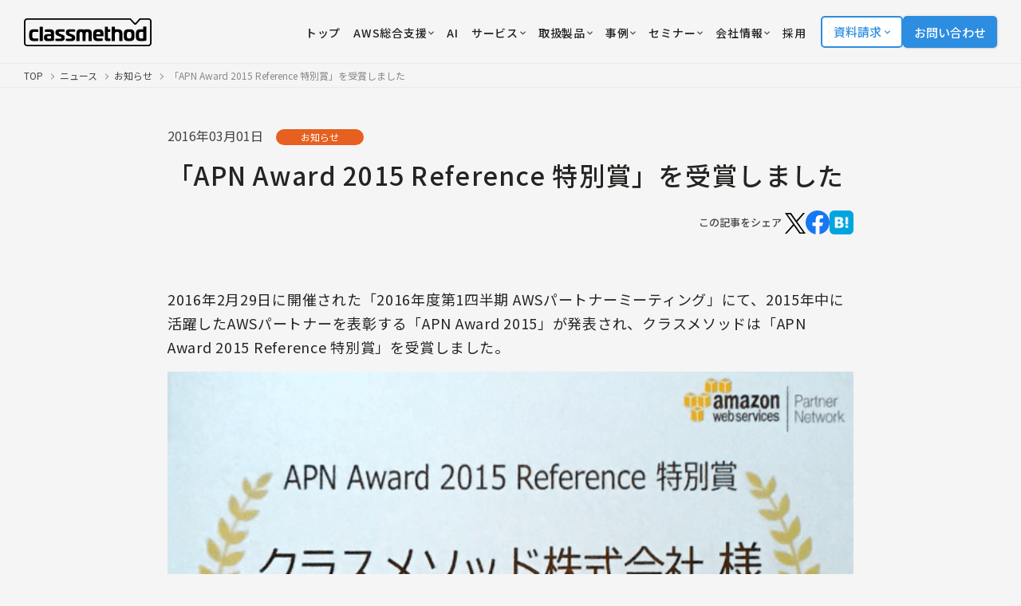

--- FILE ---
content_type: text/html; charset=UTF-8
request_url: https://classmethod.jp/news/apn-award-2015-reference/
body_size: 17615
content:
<!doctype html>
<html lang="ja">
<head>
  <!-- Google Tag Manager -->
  <script>
    (function(w, d, s, l, i) {
      w[l] = w[l] || [];
      w[l].push({
        'gtm.start': new Date().getTime(),
        event: 'gtm.js'
      });
      var f = d.getElementsByTagName(s)[0],
        j = d.createElement(s),
        dl = l != 'dataLayer' ? '&l=' + l : '';
      j.async = true;
      j.src = 'https://www.googletagmanager.com/gtm.js?id=' + i + dl;
      f.parentNode.insertBefore(j, f);
    })(window, document, 'script', 'dataLayer', 'GTM-TJXBQB');
  </script>
  <!-- End Google Tag Manager -->
  <!-- Global site tag (gtag.js) - Google AdWords: 983506085 -->
  <script defer src="https://www.googletagmanager.com/gtag/js?id=AW-983506085"></script>
  <script>
    window.dataLayer = window.dataLayer || [];

    function gtag() {
      dataLayer.push(arguments)
    }
    gtag("js", new Date());
    gtag("config", "AW-983506085");
  </script>
  <script defer>
    window.hsConversationsSettings = {
      disableAttachment: true
    }
  </script>
  <meta charset="utf-8">
  <meta name="viewport" content="width=device-width,initial-scale=1,user-scalable=no">
  <link rel="apple-touch-icon" href="/apple-touch-icon.png">
  <link rel="icon" href="https://classmethod.jp/wp-content/themes/cmn/favicon.ico">
  <link rel="preconnect" href="https://fonts.googleapis.com">
  <link rel="preconnect" href="https://fonts.gstatic.com" crossorigin>
  <link href="https://fonts.googleapis.com/css2?family=Noto+Sans+JP:wght@400;500;700&display=swap" rel="stylesheet">
  <link rel="stylesheet" href="https://use.typekit.net/mlr1vpf.css">
  <link rel="stylesheet" href="https://classmethod.jp/wp-content/themes/cmn/style.css?v=1764916247">


  <script src="https://ajax.googleapis.com/ajax/libs/jquery/3.6.3/jquery.min.js"></script>
  <script src="https://classmethod.jp/wp-content/themes/cmn/assets/js/main.bundle.js?v=1764306301" defer></script>
  <script src="https://classmethod.jp/wp-content/themes/cmn/assets/js/menu-action.js?v=1708392913" defer></script>
  <link rel="alternate" hreflang="ja" href="https://classmethod.jp/news/apn-award-2015-reference/">
<link rel="alternate" hreflang="x-default" href="https://classmethod.jp/news/apn-award-2015-reference/">
<script type="application/ld+json">
{
  "@context": "https://schema.org",
  "@type": "NewsArticle",
  "headline": "「APN Award 2015 Reference 特別賞」を受賞しました",
  "image": [
    ""
  ],
  "datePublished": "2016-03-01",
  "dateModified": "2016-03-01",
  "author": [{
    "@type": "Organization",
    "name": "クラスメソッド株式会社",
    "url": "https://classmethod.jp/"
  }]
}
</script>
		<!-- All in One SEO Pro 4.8.5 - aioseo.com -->
		<title>「APN Award 2015 Reference 特別賞」を受賞しました | クラスメソッド株式会社</title>
	<meta name="description" content="「APN Award 2015 Reference 特別賞」を受賞しました" />
	<meta name="robots" content="max-snippet:-1, max-image-preview:large, max-video-preview:-1" />
	<meta name="author" content="classmethod"/>
	<link rel="canonical" href="https://classmethod.jp/news/apn-award-2015-reference/" />
	<meta name="generator" content="All in One SEO Pro (AIOSEO) 4.8.5" />
		<meta property="og:locale" content="ja_JP" />
		<meta property="og:site_name" content="クラスメソッド株式会社" />
		<meta property="og:type" content="article" />
		<meta property="og:title" content="「APN Award 2015 Reference 特別賞」を受賞しました | クラスメソッド株式会社" />
		<meta property="og:description" content="「APN Award 2015 Reference 特別賞」を受賞しました" />
		<meta property="og:url" content="https://classmethod.jp/news/apn-award-2015-reference/" />
		<meta property="fb:app_id" content="1906077256335423" />
		<meta property="fb:admins" content="176409632388390" />
		<meta property="og:image" content="https://classmethod.jp/wp-content/themes/classmethod/img/common/ogp.png" />
		<meta property="og:image:secure_url" content="https://classmethod.jp/wp-content/themes/classmethod/img/common/ogp.png" />
		<meta property="article:published_time" content="2016-03-01T03:00:07+00:00" />
		<meta property="article:modified_time" content="2016-03-01T03:00:07+00:00" />
		<meta property="article:publisher" content="https://www.facebook.com/classmethod/" />
		<meta name="twitter:card" content="summary_large_image" />
		<meta name="twitter:site" content="@classmethod" />
		<meta name="twitter:title" content="「APN Award 2015 Reference 特別賞」を受賞しました | クラスメソッド株式会社" />
		<meta name="twitter:description" content="「APN Award 2015 Reference 特別賞」を受賞しました" />
		<meta name="twitter:creator" content="@classmethod" />
		<meta name="twitter:image" content="https://classmethod.jp/wp-content/themes/classmethod/img/common/ogp.png" />
		<script type="application/ld+json" class="aioseo-schema">
			{"@context":"https:\/\/schema.org","@graph":[{"@type":"BreadcrumbList","@id":"https:\/\/classmethod.jp\/news\/apn-award-2015-reference\/#breadcrumblist","itemListElement":[{"@type":"ListItem","@id":"https:\/\/classmethod.jp\/news\/#listItem","position":1,"name":"\u30cb\u30e5\u30fc\u30b9","item":"https:\/\/classmethod.jp\/news\/","nextItem":{"@type":"ListItem","@id":"https:\/\/classmethod.jp\/news\/category\/information\/#listItem","name":"\u304a\u77e5\u3089\u305b"}},{"@type":"ListItem","@id":"https:\/\/classmethod.jp\/news\/category\/information\/#listItem","position":2,"name":"\u304a\u77e5\u3089\u305b","item":"https:\/\/classmethod.jp\/news\/category\/information\/","nextItem":{"@type":"ListItem","@id":"https:\/\/classmethod.jp\/news\/apn-award-2015-reference\/#listItem","name":"\u300cAPN Award 2015 Reference \u7279\u5225\u8cde\u300d\u3092\u53d7\u8cde\u3057\u307e\u3057\u305f"},"previousItem":{"@type":"ListItem","@id":"https:\/\/classmethod.jp\/news\/#listItem","name":"\u30cb\u30e5\u30fc\u30b9"}},{"@type":"ListItem","@id":"https:\/\/classmethod.jp\/news\/apn-award-2015-reference\/#listItem","position":3,"name":"\u300cAPN Award 2015 Reference \u7279\u5225\u8cde\u300d\u3092\u53d7\u8cde\u3057\u307e\u3057\u305f","previousItem":{"@type":"ListItem","@id":"https:\/\/classmethod.jp\/news\/category\/information\/#listItem","name":"\u304a\u77e5\u3089\u305b"}}]},{"@type":"NewsArticle","@id":"https:\/\/classmethod.jp\/news\/apn-award-2015-reference\/#newsarticle","name":"\u300cAPN Award 2015 Reference \u7279\u5225\u8cde\u300d\u3092\u53d7\u8cde\u3057\u307e\u3057\u305f | \u30af\u30e9\u30b9\u30e1\u30bd\u30c3\u30c9\u682a\u5f0f\u4f1a\u793e","headline":"\u300cAPN Award 2015 Reference \u7279\u5225\u8cde\u300d\u3092\u53d7\u8cde\u3057\u307e\u3057\u305f","author":{"@id":"https:\/\/classmethod.jp\/author\/classmethod\/#author"},"publisher":{"@id":"https:\/\/classmethod.jp\/#organization"},"image":{"@type":"ImageObject","url":"https:\/\/classmethod.jp\/wp-content\/themes\/classmethod\/img\/common\/ogp.png","@id":"https:\/\/classmethod.jp\/#articleImage"},"datePublished":"2016-03-01T12:00:07+09:00","dateModified":"2016-03-01T12:00:07+09:00","inLanguage":"ja","mainEntityOfPage":{"@id":"https:\/\/classmethod.jp\/news\/apn-award-2015-reference\/#webpage"},"isPartOf":{"@id":"https:\/\/classmethod.jp\/news\/apn-award-2015-reference\/#webpage"},"articleSection":"\u304a\u77e5\u3089\u305b","dateline":"Published on 3\u6708 1, 2016."},{"@type":"Organization","@id":"https:\/\/classmethod.jp\/#organization","name":"\u30af\u30e9\u30b9\u30e1\u30bd\u30c3\u30c9\u682a\u5f0f\u4f1a\u793e","description":"AWS\u30b0\u30ed\u30fc\u30d0\u30eb\u6700\u512a\u79c0SI\u30d1\u30fc\u30c8\u30ca\u30fc\u53d7\u8cde\u3002\u30af\u30e9\u30b9\u30e1\u30bd\u30c3\u30c9\u306f\u30af\u30e9\u30a6\u30c9\u3001\u30c7\u30b8\u30bf\u30eb\u5316\u3001\u30c7\u30fc\u30bf\u306e3\u3064\u306e\u5206\u91ce\u3092\u639b\u3051\u3042\u308f\u305b\u3066\u3001\u304a\u5ba2\u69d8\u304c\u6280\u8853\u3092\u6d3b\u7528\u3057\u306a\u304c\u3089\u30d3\u30b8\u30cd\u30b9\u306e\u6210\u679c\u3092\u5f97\u3089\u308c\u308b\u3088\u3046\u306b\u306a\u308b\u3053\u3068\u3092\u76ee\u6a19\u306b\u6280\u8853\u652f\u63f4\u3092\u884c\u3044\u307e\u3059\u3002","url":"https:\/\/classmethod.jp\/","email":"info@classmethod.jp","telephone":"+81120991668","foundingDate":"2004-07-07","numberOfEmployees":{"@type":"QuantitativeValue","value":820},"logo":{"@type":"ImageObject","url":"https:\/\/classmethod.jp\/wp-content\/themes\/classmethod\/img\/common\/ogp.png","@id":"https:\/\/classmethod.jp\/news\/apn-award-2015-reference\/#organizationLogo"},"image":{"@id":"https:\/\/classmethod.jp\/news\/apn-award-2015-reference\/#organizationLogo"},"sameAs":["https:\/\/www.facebook.com\/classmethod\/","https:\/\/twitter.com\/classmethod","https:\/\/www.youtube.com\/c\/classmethod-yt","https:\/\/www.linkedin.com\/company\/classmethod\/"]},{"@type":"Person","@id":"https:\/\/classmethod.jp\/author\/classmethod\/#author","url":"https:\/\/classmethod.jp\/author\/classmethod\/","name":"classmethod","image":{"@type":"ImageObject","@id":"https:\/\/classmethod.jp\/news\/apn-award-2015-reference\/#authorImage","url":"https:\/\/secure.gravatar.com\/avatar\/d5addc691aac9b1353b3f2f18b0c49fc?s=96&d=mm&r=g","width":96,"height":96,"caption":"classmethod"}},{"@type":"WebPage","@id":"https:\/\/classmethod.jp\/news\/apn-award-2015-reference\/#webpage","url":"https:\/\/classmethod.jp\/news\/apn-award-2015-reference\/","name":"\u300cAPN Award 2015 Reference \u7279\u5225\u8cde\u300d\u3092\u53d7\u8cde\u3057\u307e\u3057\u305f | \u30af\u30e9\u30b9\u30e1\u30bd\u30c3\u30c9\u682a\u5f0f\u4f1a\u793e","description":"\u300cAPN Award 2015 Reference \u7279\u5225\u8cde\u300d\u3092\u53d7\u8cde\u3057\u307e\u3057\u305f","inLanguage":"ja","isPartOf":{"@id":"https:\/\/classmethod.jp\/#website"},"breadcrumb":{"@id":"https:\/\/classmethod.jp\/news\/apn-award-2015-reference\/#breadcrumblist"},"author":{"@id":"https:\/\/classmethod.jp\/author\/classmethod\/#author"},"creator":{"@id":"https:\/\/classmethod.jp\/author\/classmethod\/#author"},"datePublished":"2016-03-01T12:00:07+09:00","dateModified":"2016-03-01T12:00:07+09:00"},{"@type":"WebSite","@id":"https:\/\/classmethod.jp\/#website","url":"https:\/\/classmethod.jp\/","name":"\u30af\u30e9\u30b9\u30e1\u30bd\u30c3\u30c9\u682a\u5f0f\u4f1a\u793e","alternateName":"Classmethod, Inc.","description":"AWS\u30b0\u30ed\u30fc\u30d0\u30eb\u6700\u512a\u79c0SI\u30d1\u30fc\u30c8\u30ca\u30fc\u53d7\u8cde\u3002\u30af\u30e9\u30b9\u30e1\u30bd\u30c3\u30c9\u306f\u30af\u30e9\u30a6\u30c9\u3001\u30c7\u30b8\u30bf\u30eb\u5316\u3001\u30c7\u30fc\u30bf\u306e3\u3064\u306e\u5206\u91ce\u3092\u639b\u3051\u3042\u308f\u305b\u3066\u3001\u304a\u5ba2\u69d8\u304c\u6280\u8853\u3092\u6d3b\u7528\u3057\u306a\u304c\u3089\u30d3\u30b8\u30cd\u30b9\u306e\u6210\u679c\u3092\u5f97\u3089\u308c\u308b\u3088\u3046\u306b\u306a\u308b\u3053\u3068\u3092\u76ee\u6a19\u306b\u6280\u8853\u652f\u63f4\u3092\u884c\u3044\u307e\u3059\u3002","inLanguage":"ja","publisher":{"@id":"https:\/\/classmethod.jp\/#organization"}}]}
		</script>
		<!-- All in One SEO Pro -->

<link rel='stylesheet' id='wp-block-library-css' href='https://classmethod.jp/wp-includes/css/dist/block-library/style.min.css?ver=6.4.1' type='text/css' media='all' />
<style id='global-styles-inline-css' type='text/css'>
body{--wp--preset--color--black: #000000;--wp--preset--color--cyan-bluish-gray: #abb8c3;--wp--preset--color--white: #ffffff;--wp--preset--color--pale-pink: #f78da7;--wp--preset--color--vivid-red: #cf2e2e;--wp--preset--color--luminous-vivid-orange: #ff6900;--wp--preset--color--luminous-vivid-amber: #fcb900;--wp--preset--color--light-green-cyan: #7bdcb5;--wp--preset--color--vivid-green-cyan: #00d084;--wp--preset--color--pale-cyan-blue: #8ed1fc;--wp--preset--color--vivid-cyan-blue: #0693e3;--wp--preset--color--vivid-purple: #9b51e0;--wp--preset--gradient--vivid-cyan-blue-to-vivid-purple: linear-gradient(135deg,rgba(6,147,227,1) 0%,rgb(155,81,224) 100%);--wp--preset--gradient--light-green-cyan-to-vivid-green-cyan: linear-gradient(135deg,rgb(122,220,180) 0%,rgb(0,208,130) 100%);--wp--preset--gradient--luminous-vivid-amber-to-luminous-vivid-orange: linear-gradient(135deg,rgba(252,185,0,1) 0%,rgba(255,105,0,1) 100%);--wp--preset--gradient--luminous-vivid-orange-to-vivid-red: linear-gradient(135deg,rgba(255,105,0,1) 0%,rgb(207,46,46) 100%);--wp--preset--gradient--very-light-gray-to-cyan-bluish-gray: linear-gradient(135deg,rgb(238,238,238) 0%,rgb(169,184,195) 100%);--wp--preset--gradient--cool-to-warm-spectrum: linear-gradient(135deg,rgb(74,234,220) 0%,rgb(151,120,209) 20%,rgb(207,42,186) 40%,rgb(238,44,130) 60%,rgb(251,105,98) 80%,rgb(254,248,76) 100%);--wp--preset--gradient--blush-light-purple: linear-gradient(135deg,rgb(255,206,236) 0%,rgb(152,150,240) 100%);--wp--preset--gradient--blush-bordeaux: linear-gradient(135deg,rgb(254,205,165) 0%,rgb(254,45,45) 50%,rgb(107,0,62) 100%);--wp--preset--gradient--luminous-dusk: linear-gradient(135deg,rgb(255,203,112) 0%,rgb(199,81,192) 50%,rgb(65,88,208) 100%);--wp--preset--gradient--pale-ocean: linear-gradient(135deg,rgb(255,245,203) 0%,rgb(182,227,212) 50%,rgb(51,167,181) 100%);--wp--preset--gradient--electric-grass: linear-gradient(135deg,rgb(202,248,128) 0%,rgb(113,206,126) 100%);--wp--preset--gradient--midnight: linear-gradient(135deg,rgb(2,3,129) 0%,rgb(40,116,252) 100%);--wp--preset--font-size--small: 13px;--wp--preset--font-size--medium: 20px;--wp--preset--font-size--large: 36px;--wp--preset--font-size--x-large: 42px;--wp--preset--spacing--20: 0.44rem;--wp--preset--spacing--30: 0.67rem;--wp--preset--spacing--40: 1rem;--wp--preset--spacing--50: 1.5rem;--wp--preset--spacing--60: 2.25rem;--wp--preset--spacing--70: 3.38rem;--wp--preset--spacing--80: 5.06rem;--wp--preset--shadow--natural: 6px 6px 9px rgba(0, 0, 0, 0.2);--wp--preset--shadow--deep: 12px 12px 50px rgba(0, 0, 0, 0.4);--wp--preset--shadow--sharp: 6px 6px 0px rgba(0, 0, 0, 0.2);--wp--preset--shadow--outlined: 6px 6px 0px -3px rgba(255, 255, 255, 1), 6px 6px rgba(0, 0, 0, 1);--wp--preset--shadow--crisp: 6px 6px 0px rgba(0, 0, 0, 1);}body { margin: 0;--wp--style--global--content-size: 960px;--wp--style--global--wide-size: 1200px; }.wp-site-blocks > .alignleft { float: left; margin-right: 2em; }.wp-site-blocks > .alignright { float: right; margin-left: 2em; }.wp-site-blocks > .aligncenter { justify-content: center; margin-left: auto; margin-right: auto; }:where(.is-layout-flex){gap: 0.5em;}:where(.is-layout-grid){gap: 0.5em;}body .is-layout-flow > .alignleft{float: left;margin-inline-start: 0;margin-inline-end: 2em;}body .is-layout-flow > .alignright{float: right;margin-inline-start: 2em;margin-inline-end: 0;}body .is-layout-flow > .aligncenter{margin-left: auto !important;margin-right: auto !important;}body .is-layout-constrained > .alignleft{float: left;margin-inline-start: 0;margin-inline-end: 2em;}body .is-layout-constrained > .alignright{float: right;margin-inline-start: 2em;margin-inline-end: 0;}body .is-layout-constrained > .aligncenter{margin-left: auto !important;margin-right: auto !important;}body .is-layout-constrained > :where(:not(.alignleft):not(.alignright):not(.alignfull)){max-width: var(--wp--style--global--content-size);margin-left: auto !important;margin-right: auto !important;}body .is-layout-constrained > .alignwide{max-width: var(--wp--style--global--wide-size);}body .is-layout-flex{display: flex;}body .is-layout-flex{flex-wrap: wrap;align-items: center;}body .is-layout-flex > *{margin: 0;}body .is-layout-grid{display: grid;}body .is-layout-grid > *{margin: 0;}body{padding-top: 0px;padding-right: 0px;padding-bottom: 0px;padding-left: 0px;}a:where(:not(.wp-element-button)){text-decoration: underline;}.wp-element-button, .wp-block-button__link{background-color: #32373c;border-width: 0;color: #fff;font-family: inherit;font-size: inherit;line-height: inherit;padding: calc(0.667em + 2px) calc(1.333em + 2px);text-decoration: none;}.has-black-color{color: var(--wp--preset--color--black) !important;}.has-cyan-bluish-gray-color{color: var(--wp--preset--color--cyan-bluish-gray) !important;}.has-white-color{color: var(--wp--preset--color--white) !important;}.has-pale-pink-color{color: var(--wp--preset--color--pale-pink) !important;}.has-vivid-red-color{color: var(--wp--preset--color--vivid-red) !important;}.has-luminous-vivid-orange-color{color: var(--wp--preset--color--luminous-vivid-orange) !important;}.has-luminous-vivid-amber-color{color: var(--wp--preset--color--luminous-vivid-amber) !important;}.has-light-green-cyan-color{color: var(--wp--preset--color--light-green-cyan) !important;}.has-vivid-green-cyan-color{color: var(--wp--preset--color--vivid-green-cyan) !important;}.has-pale-cyan-blue-color{color: var(--wp--preset--color--pale-cyan-blue) !important;}.has-vivid-cyan-blue-color{color: var(--wp--preset--color--vivid-cyan-blue) !important;}.has-vivid-purple-color{color: var(--wp--preset--color--vivid-purple) !important;}.has-black-background-color{background-color: var(--wp--preset--color--black) !important;}.has-cyan-bluish-gray-background-color{background-color: var(--wp--preset--color--cyan-bluish-gray) !important;}.has-white-background-color{background-color: var(--wp--preset--color--white) !important;}.has-pale-pink-background-color{background-color: var(--wp--preset--color--pale-pink) !important;}.has-vivid-red-background-color{background-color: var(--wp--preset--color--vivid-red) !important;}.has-luminous-vivid-orange-background-color{background-color: var(--wp--preset--color--luminous-vivid-orange) !important;}.has-luminous-vivid-amber-background-color{background-color: var(--wp--preset--color--luminous-vivid-amber) !important;}.has-light-green-cyan-background-color{background-color: var(--wp--preset--color--light-green-cyan) !important;}.has-vivid-green-cyan-background-color{background-color: var(--wp--preset--color--vivid-green-cyan) !important;}.has-pale-cyan-blue-background-color{background-color: var(--wp--preset--color--pale-cyan-blue) !important;}.has-vivid-cyan-blue-background-color{background-color: var(--wp--preset--color--vivid-cyan-blue) !important;}.has-vivid-purple-background-color{background-color: var(--wp--preset--color--vivid-purple) !important;}.has-black-border-color{border-color: var(--wp--preset--color--black) !important;}.has-cyan-bluish-gray-border-color{border-color: var(--wp--preset--color--cyan-bluish-gray) !important;}.has-white-border-color{border-color: var(--wp--preset--color--white) !important;}.has-pale-pink-border-color{border-color: var(--wp--preset--color--pale-pink) !important;}.has-vivid-red-border-color{border-color: var(--wp--preset--color--vivid-red) !important;}.has-luminous-vivid-orange-border-color{border-color: var(--wp--preset--color--luminous-vivid-orange) !important;}.has-luminous-vivid-amber-border-color{border-color: var(--wp--preset--color--luminous-vivid-amber) !important;}.has-light-green-cyan-border-color{border-color: var(--wp--preset--color--light-green-cyan) !important;}.has-vivid-green-cyan-border-color{border-color: var(--wp--preset--color--vivid-green-cyan) !important;}.has-pale-cyan-blue-border-color{border-color: var(--wp--preset--color--pale-cyan-blue) !important;}.has-vivid-cyan-blue-border-color{border-color: var(--wp--preset--color--vivid-cyan-blue) !important;}.has-vivid-purple-border-color{border-color: var(--wp--preset--color--vivid-purple) !important;}.has-vivid-cyan-blue-to-vivid-purple-gradient-background{background: var(--wp--preset--gradient--vivid-cyan-blue-to-vivid-purple) !important;}.has-light-green-cyan-to-vivid-green-cyan-gradient-background{background: var(--wp--preset--gradient--light-green-cyan-to-vivid-green-cyan) !important;}.has-luminous-vivid-amber-to-luminous-vivid-orange-gradient-background{background: var(--wp--preset--gradient--luminous-vivid-amber-to-luminous-vivid-orange) !important;}.has-luminous-vivid-orange-to-vivid-red-gradient-background{background: var(--wp--preset--gradient--luminous-vivid-orange-to-vivid-red) !important;}.has-very-light-gray-to-cyan-bluish-gray-gradient-background{background: var(--wp--preset--gradient--very-light-gray-to-cyan-bluish-gray) !important;}.has-cool-to-warm-spectrum-gradient-background{background: var(--wp--preset--gradient--cool-to-warm-spectrum) !important;}.has-blush-light-purple-gradient-background{background: var(--wp--preset--gradient--blush-light-purple) !important;}.has-blush-bordeaux-gradient-background{background: var(--wp--preset--gradient--blush-bordeaux) !important;}.has-luminous-dusk-gradient-background{background: var(--wp--preset--gradient--luminous-dusk) !important;}.has-pale-ocean-gradient-background{background: var(--wp--preset--gradient--pale-ocean) !important;}.has-electric-grass-gradient-background{background: var(--wp--preset--gradient--electric-grass) !important;}.has-midnight-gradient-background{background: var(--wp--preset--gradient--midnight) !important;}.has-small-font-size{font-size: var(--wp--preset--font-size--small) !important;}.has-medium-font-size{font-size: var(--wp--preset--font-size--medium) !important;}.has-large-font-size{font-size: var(--wp--preset--font-size--large) !important;}.has-x-large-font-size{font-size: var(--wp--preset--font-size--x-large) !important;}
.wp-block-navigation a:where(:not(.wp-element-button)){color: inherit;}
:where(.wp-block-post-template.is-layout-flex){gap: 1.25em;}:where(.wp-block-post-template.is-layout-grid){gap: 1.25em;}
:where(.wp-block-columns.is-layout-flex){gap: 2em;}:where(.wp-block-columns.is-layout-grid){gap: 2em;}
.wp-block-pullquote{font-size: 1.5em;line-height: 1.6;}
</style>
<link rel="https://api.w.org/" href="https://classmethod.jp/wp-json/" /><link rel="alternate" type="application/json" href="https://classmethod.jp/wp-json/wp/v2/news/15058" /><link rel="alternate" type="application/json+oembed" href="https://classmethod.jp/wp-json/oembed/1.0/embed?url=https%3A%2F%2Fclassmethod.jp%2Fnews%2Fapn-award-2015-reference%2F" />
<link rel="alternate" type="text/xml+oembed" href="https://classmethod.jp/wp-json/oembed/1.0/embed?url=https%3A%2F%2Fclassmethod.jp%2Fnews%2Fapn-award-2015-reference%2F&#038;format=xml" />
</head><script>
  (function() {
    $(init);

    function init() {
      setHeaderMenu();
    }

    //ヘッダーのメニューボタン
    function setHeaderMenu() {
      var easing = 'cubic-bezier(0.645, 0.045, 0.355, 1.000)';
      $('.menu').on('click', function() {
        $('.menu').toggleClass('close');
        $('.gnav').css({
          'transition': 'transform 400ms ' + easing
        });
        $('.gnav__inner').css({
          'transition': 'transform 400ms ' + easing
        });
        $('.gnav').toggleClass('show');
        $('.gnav').on('webkitTransitionEnd mozTransitionEnd oTransitionEnd transitionend', function() {
          $('.gnav').css({
            'transition': 'none'
          });
          $('.gnav__inner').css({
            'transition': 'none'
          });
        });
      });
    }
  })();
</script>

<body class="news-template-default single single-news postid-15058 wp-custom-logo">
  <!-- Google Tag Manager (noscript) -->
  <noscript><iframe src="https://www.googletagmanager.com/ns.html?id=GTM-TJXBQB" height="0" width="0" style="display:none;visibility:hidden"></iframe></noscript>
  <!-- End Google Tag Manager (noscript) -->
  <header class="l-header" id="js-header">
    <div class="p-header">
      <div class="p-header__logo">
        <a href="/">
          <img id="js-header-logo" src="https://classmethod.jp/wp-content/themes/cmn/assets/images/common/logo_classmethod.svg" alt="クラスメソッド株式会社" width="160"
            height="35">
        </a>
      </div>
      <div class="p-header__nav">
        <nav class="p-nav">
          <ul class="p-nav__list">
            <li class="menu-item">
              <a class="p-nav__link -service" href="/">
                <span class="p-nav__text u-text-hover-in">トップ</span>
              </a>
            </li>

            <li class="menu-item">
              <div class="p-header-more big_menu" tabindex="0">
                <a class="p-nav__link -service" href="/aws/services/members/">
                  <span class="p-nav__text u-text-hover-in">AWS総合支援</span>
                  <img src="/wp-content/themes/cmn/assets/images/icon_down-arrow.svg" alt="" width="7" height="7" style="margin-left: 2px;">
                </a>

                <div class="p-header-more__hover-handler-full h_service">
                  <nav class="p-header-more__menu-full h_service">
                    <div class="p-header-more__bottom-navigation">
                      <ul>
                        <li><a href="/services/partner/cppo/"><i class="c-icon -chevron -size_s"></i>AWS Marketplace</a></li>
                        <li><a href="/aws/services/"><i class="c-icon -chevron -size_s"></i>AWSサービス一覧へ</a></li>
                      </ul>
                    </div>

                    <div class="p-grid -col-2 -s-gap-20 -xs-gap-10">
                      <a class="p-menu-card -large -blank -aws" href="/aws/services/members/">
                        <div class="p-menu-card__thumb">
                          <img src="/wp-content/uploads/2023/02/img_menu_aws.webp" loading="lazy" alt="AWS" width="250" height="250">
                        </div>
                        <div class="p-menu-card__body">
                          <h3 class="p-menu-card__heading">
                            <span>クラスメソッドのAWS総合支援</span>
                          </h3>
                          <p class="p-menu-card__desc">コスト最適化からセキュリティ、構築支援、運用保守まで、AWS活用を支援します。</p>
                        </div>
                        <i class="p-menu-card__icon c-icon -arrow -size_xs"></i>
                      </a>
                      <a class="p-menu-card -large -blank -aws" href="/aws/services/invoice/">
                        <div class="p-menu-card__thumb">
                          <img src="/wp-content/uploads/2023/03/icon_pickup_service_aws_invoice.png" loading="lazy" alt="" width="250" height="250">
                        </div>
                        <div class="p-menu-card__body">
                          <h3 class="p-menu-card__heading">
                            <span>AWS請求代行</span>
                          </h3>
                          <p class="p-menu-card__desc">初期費用および月額手数料無料で、円建て請求書払いやセキュリティ設定などを提供します。</p>
                        </div>
                        <i class="p-menu-card__icon c-icon -arrow -size_xs"></i>
                      </a>
                    </div>

                    <div class="p-home-row -section_1">
                      <div class="p-grid -col-4 -xs-col-1 -gap-y_32 -s-gap-x-40">
                        <div class="p-grid__item p-home-service">
                          <h3 class="c-heading -lvl_3 -home-service-more">
                            <img src="/wp-content/uploads/2023/03/img_aws_top_service2.png" loading="lazy" alt="インテグレーション" width="28" height="28">
                            <span>インテグレーション</span>
                          </h3>
                          <ul class="p-home-service__list">
                            <li>
                              <a href="/aws/services/aws-build/">
                                <i class="c-icon -chevron -size_s"></i>
                                <span>導入・構築支援</span>
                              </a>
                            </li>
                            <li>
                              <a href="/aws/services/migration-planning/">
                                <i class="c-icon -chevron -size_s"></i>
                                <span>移行プランニング</span>
                              </a>
                            </li>
                            <li>
                              <a href="/aws/services/server-migration/">
                                <i class="c-icon -chevron -size_s"></i>
                                <span>サーバーマイグレーション</span>
                              </a>
                            </li>
                          </ul>
                        </div>
                        <div class="p-grid__item p-home-service">
                          <h3 class="c-heading -lvl_3 -home-service-more">
                            <img src="/wp-content/uploads/2024/03/icon_managed-services.svg" loading="lazy" alt="マネージドサービス" width="28" height="28">
                            <span>マネージドサービス</span>
                          </h3>
                          <ul class="p-home-service__list">
                            <li>
                              <a href="/aws/services/operating/">
                                <i class="c-icon -chevron -size_s"></i>
                                <span>運用代行・サーバー監視</span>
                              </a>
                            </li>
                            <li>
                              <a href="/aws/services/opswitch/">
                                <i class="c-icon -chevron -size_s"></i>
                                <span>運用自動化ツール</span>
                              </a>
                            </li>
                            <li>
                              <a href="/aws/services/support/">
                                <i class="c-icon -chevron -size_s"></i>
                                <span>サポート・問い合わせ対応</span>
                              </a>
                            </li>
                          </ul>
                        </div>
                        <div class="p-grid__item p-home-service">
                          <h3 class="c-heading -lvl_3 -home-service-more">
                            <img src="/wp-content/uploads/2023/03/img_aws_top_service4.png" loading="lazy" alt="クラウド活用推進" width="28" height="28">
                            <span>クラウド活用推進</span>
                          </h3>
                          <ul class="p-home-service__list">
                            <li>
                              <a href="/aws/services/aws-consulting/">
                                <i class="c-icon -chevron -size_s"></i>
                                <span>コンサルティング</span>
                              </a>
                            </li>
                            <li>
                              <a href="/aws/services/training/">
                                <i class="c-icon -chevron -size_s"></i>
                                <span>トレーニングサービス</span>
                              </a>
                            </li>
                            <li>
                              <a href="/aws/services/ccoe-consulting/">
                                <i class="c-icon -chevron -size_s"></i>
                                <span>CCoE支援</span>
                              </a>
                            </li>
                            <li>
                              <a href="/aws/services/modern-application-development/">
                                <i class="c-icon -chevron -size_s"></i>
                                <span>モダンアプリ開発支援</span>
                              </a>
                            </li>
                            <li>
                              <a href="/aws/services/global-aws-enablement-services/">
                                <i class="c-icon -chevron -size_s"></i>
                                <span>グローバル活用支援</span>
                              </a>
                            </li>
                          </ul>
                        </div>
                        <div class="p-grid__item p-home-service">
                          <h3 class="c-heading -lvl_3 -home-service-more">
                            <img src="/wp-content/uploads/2023/03/img_aws_top_service5.png" loading="lazy" alt="セキュリティ・ガバナンス" width="28" height="28">
                            <span>セキュリティ・ガバナンス</span>
                          </h3>
                          <ul class="p-home-service__list">
                            <li>
                              <a href="/aws/services/security-construction/">
                                <i class="c-icon -chevron -size_s"></i>
                                <span>セキュリティ設計</span>
                              </a>
                            </li>
                            <li>
                              <a href="/aws/services/security-enhancement-program/">
                                <i class="c-icon -chevron -size_s"></i>
                                <span>セキュリティ強化プログラム</span>
                              </a>
                            </li>
                            <li>
                              <a href="/aws/services/multi-account/">
                                <i class="c-icon -chevron -size_s"></i>
                                <span>マルチアカウント管理支援</span>
                              </a>
                            </li>
                          </ul>
                        </div>
                      </div>
                    </div>
                    <div class="p-grid -col-4 -xs-col-1 -s-gap-8" style="margin-top:1.5rem">
                      <div class="c-button -megamenu"><a href="/aws/feature/"><img src="/wp-content/uploads/2023/04/img_top_company01.png" alt="他社との違い"><span>他社との違い</span><i class="c-icon -chevron"></i></a></div>
                      <div class="c-button -megamenu"><a href="/aws/faq/"><img src="https://classmethod.jp/wp-content/themes/cmn/assets/images/icon_faq.svg" alt="AWS総合支援のFAQ"><span>AWS総合支援のFAQ</span><i class="c-icon -chevron"></i></a></div>
                      <div class="c-button -megamenu"><a href="/aws/certification/"><img src="/wp-content/uploads/2024/01/icon_certification.png" alt="AWS受賞・認定歴"><span>AWS受賞・認定歴</span><i class="c-icon -chevron"></i></a></div>
                      <div class="c-button -megamenu"><a href="/articles/"><img src="/wp-content/uploads/2023/11/icon1_8.png" alt="ナレッジ"><span>ナレッジ</span><i class="c-icon -chevron"></i></a></div>
                    </div>
                  </nav>
                </div>
              </div>
            </li>

            <li class="menu-item">
              <a class="p-nav__link" href="/services/ai/">
                <span class="p-nav__text u-text-hover-in">AI</span>
              </a>
            </li>


            <li class="menu-item">
              <div class="p-header-more big_menu" tabindex="0">
                <a class="p-nav__link -service" href="/services/">
                  <span class="p-nav__text u-text-hover-in">サービス</span>
                  <img src="/wp-content/themes/cmn/assets/images/icon_down-arrow.svg" alt="" width="7" height="7" style="margin-left: 2px;">
                </a>

                <div class="p-header-more__hover-handler-full h_service">
                  <nav class="p-header-more__menu-full h_service">
                    <div class="p-header-more__bottom-navigation">
                      <ul>
                        <li><a href="/services/"><i class="c-icon -chevron -size_s"></i>サービス一覧へ</a></li>
                      </ul>
                    </div>
                    <div class="p-grid -col-3 -gap_8">
                      <a class="p-menu-card -large -blank -bigmenu3" href="/aws/">
                        <div class="p-menu-card__thumb">
                          <img src="/wp-content/uploads/2023/02/img_menu_aws.webp" loading="lazy" alt="クラスメソッド メンバーズ" width="250" height="250">
                        </div>
                        <div class="p-menu-card__body">
                          <h3 class="p-menu-card__heading">
                            <span>AWS総合支援</span>
                          </h3>
                        </div>
                        <i class="c-icon -chevron -size_s"></i>
                      </a>
                      <a class="p-menu-card -large -blank -bigmenu3" href="/services/data/">
                        <div class="p-menu-card__thumb">
                          <img src="/wp-content/uploads/2023/03/icon_pickup_service_data-large.png" loading="lazy" alt="データ活用基盤" width="250" height="250">
                        </div>
                        <div class="p-menu-card__body">
                          <h3 class="p-menu-card__heading">
                            <span>データ活用基盤</span>
                          </h3>
                        </div>
                        <i class="c-icon -chevron -size_s"></i>
                      </a>
                      <a class="p-menu-card -large -blank -bigmenu3" href="/services/line/">
                        <div class="p-menu-card__thumb">
                          <img src="/wp-content/uploads/2023/03/icon_pickup_service_line-large.png" loading="lazy" alt="LINEサービス総合支援" width="250" height="250">
                        </div>
                        <div class="p-menu-card__body">
                          <h3 class="p-menu-card__heading">
                            <span>LINEサービス総合支援</span>
                          </h3>
                        </div>
                        <i class="c-icon -chevron -size_s"></i>
                      </a>
                      <a class="p-menu-card -large -blank -bigmenu3" href="/services/generative-ai/">
                        <div class="p-menu-card__thumb">
                          <img src="/wp-content/uploads/2023/10/icon_generative-ai_b.png" loading="lazy" alt="生成AI総合支援サービス" width="250" height="250">
                        </div>
                        <div class="p-menu-card__body">
                          <h3 class="p-menu-card__heading">
                            <span>生成AI総合支援サービス</span>
                          </h3>
                        </div>
                        <i class="c-icon -chevron -size_s"></i>
                      </a>
                      <a class="p-menu-card -large -blank -bigmenu3" href="/services/apps/">
                        <div class="p-menu-card__thumb">
                          <img src="/wp-content/uploads/2023/03/icon_pickup_service_app-development.png" loading="lazy" alt="アプリ開発" width="250" height="250">
                        </div>
                        <div class="p-menu-card__body">
                          <h3 class="p-menu-card__heading">
                            <span>アプリ開発</span>
                          </h3>
                        </div>
                        <i class="c-icon -chevron -size_s"></i>
                      </a>
                      <a class="p-menu-card -large -blank -bigmenu3" href="/services/partner/">
                        <div class="p-menu-card__thumb">
                          <img src="/wp-content/uploads/2023/11/icon_pickup_service_security.png" loading="lazy" alt="セキュリティ対策支援" width="250" height="250">
                        </div>
                        <div class="p-menu-card__body">
                          <h3 class="p-menu-card__heading">
                            <span>SaaS導入・連携</span>
                          </h3>
                        </div>
                        <i class="c-icon -chevron -size_s"></i>
                      </a>
                    </div>

                    <div class="p-home-row -section_1">
                      <div class="p-grid -col-4 -xs-col-1 -gap-y_32 -s-gap-x-40">
                        <div class="p-grid__item p-home-service">
                          <h3 class="c-heading -lvl_3 -home-service-more">
                            <img src="/wp-content/uploads/2023/11/icon1_5.png" loading="lazy" alt="クラウド" width="28" height="28">
                            <span>クラウド</span>
                          </h3>
                          <ul class="p-home-service__list">
                            <li>
                              <a href="/aws/services/migration-planning/">
                                <i class="c-icon -chevron -size_s"></i>
                                <span>移行プランニング</span>
                              </a>
                            </li>
                            <li>
                              <a href="/aws/services/aws-consulting/">
                                <i class="c-icon -chevron -size_s"></i>
                                <span>コンサルティング</span>
                              </a>
                            </li>
                            <li>
                              <a href="/aws/services/operating/">
                                <i class="c-icon -chevron -size_s"></i>
                                <span>運用代行・サーバー監視</span>
                              </a>
                            </li>
                          </ul>
                        </div>
                        <div class="p-grid__item p-home-service">
                          <h3 class="c-heading -lvl_3 -home-service-more">
                            <img src="/wp-content/uploads/2023/03/icon_aws_note.png" loading="lazy" alt="データ・AI" width="28" height="28">
                            <span>データ・AI</span>
                          </h3>
                          <ul class="p-home-service__list">
                            <li>
                              <a href="/services/machine-learning/">
                                <i class="c-icon -chevron -size_s"></i>
                                <span>機械学習モデル活用</span>
                              </a>
                            </li>
                            <li>
                              <a href="/services/data-analytics/">
                                <i class="c-icon -chevron -size_s"></i>
                                <span>データ基盤構築</span>
                              </a>
                            </li>
                            <li>
                              <a href="/services/generative-ai/ai-starter/">
                                <i class="c-icon -chevron -size_s"></i>
                                <span>生成AI環境構築</span>
                              </a>
                            </li>
                            <li>
                              <a href="/services/aidd/">
                                <i class="c-icon -chevron -size_s"></i>
                                <span>AI駆動開発支援</span>
                              </a>
                            </li>
                          </ul>
                        </div>
                        <div class="p-grid__item p-home-service">
                          <h3 class="c-heading -lvl_3 -home-service-more">
                            <img src="/wp-content/uploads/2023/03/icon_difference_1.png" loading="lazy" alt="業界別支援" width="28" height="28">
                            <span>業界別支援</span>
                          </h3>
                          <ul class="p-home-service__list">
                            <li>
                              <a href="/segment/retail/">
                                <i class="c-icon -chevron -size_s"></i>
                                <span>小売業</span>
                              </a>
                            </li>
                            <li>
                              <a href="/segment/public-service/">
                                <i class="c-icon -chevron -size_s"></i>
                                <span>公共機関</span>
                              </a>
                            </li>
                            <li>
                              <a href="/segment/manufacturing/">
                                <i class="c-icon -chevron -size_s"></i>
                                <span>製造業</span>
                              </a>
                            </li>
                          </ul>
                        </div>
                        <div class="p-grid__item p-home-service">
                          <h3 class="c-heading -lvl_3 -home-service-more">
                            <img src="/wp-content/uploads/2023/03/img_aws_top_service4.png" loading="lazy" alt="" width="28" height="28">
                            <span>組織開発・人材育成</span>
                          </h3>
                          <ul class="p-home-service__list">
                            <li>
                              <a href="/services/insource/">
                                <i class="c-icon -chevron -size_s"></i>
                                <span>内製化支援</span>
                              </a>
                            </li>
                            <li>
                              <a href="/services/engineer-training/">
                                <i class="c-icon -chevron -size_s"></i>
                                <span>技術者育成</span>
                              </a>
                            </li>
                            <li>
                              <a href="/services/cm-partners/">
                                <i class="c-icon -chevron -size_s"></i>
                                <span>フリーランスエージェント</span>
                              </a>
                            </li>
                          </ul>
                        </div>
                      </div>
                    </div>
                    <div class="p-grid -col-4 -xs-col-1 -s-gap-8" style="margin-top:1.5rem">
                      <div class="c-button -megamenu"><a href="/services/"><img src="/wp-content/uploads/2024/03/icon_segment.svg" alt="得意分野"><span>規模別支援メニュー</span><i class="c-icon -chevron"></i></a></div>
                      <div class="c-button -megamenu"><a href="/segment/#section-region"><img src="/wp-content/uploads/2024/03/icon_access.svg"><span>エリア別支援メニュー</span><i class="c-icon -chevron"></i></a></div>
                      <div class="c-button -megamenu"><a href="/solution/"><img src="/wp-content/uploads/2024/03/icon_solution.svg" alt="解決できる課題"><span>解決できる課題</span><i class="c-icon -chevron"></i></a></div>
                      <div class="c-button -megamenu"><a href="/products/"><img src="/wp-content/uploads/2024/01/icon_speaker.png"><span>自社製品</span><i class="c-icon -chevron"></i></a></div>
                    </div>
                  </nav>
                </div>
              </div>
            </li>

            <li class="menu-item">
              <div class="p-header-more big_menu" tabindex="0">
                <a class="p-nav__link -partner" href="/partner/">
                  <span class="p-nav__text u-text-hover-in">取扱製品</span>
                  <img src="/wp-content/themes/cmn/assets/images/icon_down-arrow.svg" alt="" width="7" height="7" style="margin-left: 2px;">
                </a>

                <div class="p-header-more__hover-handler-full h_partner">
                  <nav class="p-header-more__menu-full h_partner">
                    <div class="p-header-more__bottom-navigation">
                      <ul>
                        <li><a href="/products/"><i class="c-icon -chevron -size_s"></i>自社製品一覧へ</a></li>
                        <li><a href="/partner/"><i class="c-icon -chevron -size_s"></i>取扱製品一覧へ</a></li>
                      </ul>
                    </div>
                    <div class="p-grid -col-3 -gap_8">
                      <a class="p-menu-card -header" href="/aws/">
                        <div class="p-menu-card__logo">
                          <img src="/wp-content/themes/cmn/assets/images/logo/aws.svg" loading="lazy" alt="" width="40" height="40">
                        </div>
                        <div class="p-menu-card__body">
                          <h3 class="p-menu-card__heading">
                            <span>AWS</span>
                          </h3>
                          <p class="p-menu-card__desc">導入から活用まで総合支援</p>
                          <i class="c-icon -chevron -size_s"></i>
                        </div>
                      </a>
                      <a class="p-menu-card -header" href="/partner/google-cloud/">
                        <div class="p-menu-card__logo">
                          <img src="/wp-content/uploads/2024/08/logo_google-cloud.png" loading="lazy" alt="Google Cloud" width="40" height="40">
                        </div>
                        <div class="p-menu-card__body">
                          <h3 class="p-menu-card__heading">
                            <span>Google Cloud</span>
                          </h3>
                          <p class="p-menu-card__desc">利用費割引と技術サポート</p>
                          <i class="c-icon -chevron -size_s"></i>
                        </div>
                      </a>
                      <a class="p-menu-card -header" href="/partner/microsoft-azure/">
                        <div class="p-menu-card__logo">
                          <img src="https://classmethod.jp/wp-content/uploads/2025/07/Microsoft-logo-1.png" loading="lazy" alt="Microsoft Azure" width="40" height="40">
                        </div>
                        <div class="p-menu-card__body">
                          <h3 class="p-menu-card__heading">
                            <span>Microsoft Azure</span>
                          </h3>
                          <p class="p-menu-card__desc">利用費割引と技術サポート</p>
                          <i class="c-icon -chevron -size_s"></i>
                        </div>
                      </a>
                      <a class="p-menu-card -header" href="/services/generative-ai/ai-starter/">
                        <div class="p-menu-card__logo">
                          <img src="/wp-content/uploads/2024/07/icon_aistarter-1.svg" loading="lazy" alt="AI-Starter" width="250" height="250">
                        </div>
                        <div class="p-menu-card__body">
                          <h3 class="p-menu-card__heading">
                            <span>AI-Starter</span>
                          </h3>
                          <p class="p-menu-card__desc">生成AI環境構築サービス</p>
                          <i class="c-icon -chevron -size_s"></i>
                        </div>
                      </a>
                      <a class="p-menu-card -header" href="/partner/datadog/">
                        <div class="p-menu-card__logo">
                          <img src="/wp-content/uploads/2024/08/logo_datadog.png" loading="lazy" alt="" width="40" height="40">
                        </div>
                        <div class="p-menu-card__body">
                          <h3 class="p-menu-card__heading">
                            <span>Datadog</span>
                          </h3>
                          <p class="p-menu-card__desc">モダンなモニタリングとセキュリティ</p>
                          <i class="c-icon -chevron -size_s"></i>
                        </div>
                      </a>
                      <a class="p-menu-card -header" href="/partner/snowflake/">
                        <div class="p-menu-card__logo">
                          <img src="/wp-content/themes/cmn/assets/images/logo/snowflake.svg" loading="lazy" alt="" width="40" height="40">
                        </div>
                        <div class="p-menu-card__body">
                          <h3 class="p-menu-card__heading">
                            <span>Snowflake</span>
                          </h3>
                          <p class="p-menu-card__desc">マネージドDWH</p>
                          <i class="c-icon -chevron -size_s"></i>
                        </div>
                      </a>
                    </div>
                    <div class="p-home-row -section_1">
                      <div class="p-grid -col-4 -xs-col-1 -gap-y_32 -s-gap-x-40">
                        <div class="p-grid__item p-home-service">
                          <h3 class="c-heading -lvl_3 -home-service-more">
                            <img src="/wp-content/uploads/2024/03/icon_data-utilization.svg" loading="lazy" alt="データ活用" width="28" height="28">
                            <span>データ活用</span>
                          </h3>
                          <ul class="p-home-service__list">
                            <li>
                              <a href="/partner/alteryx/">
                                <i class="c-icon -chevron -size_s"></i>
                                <span>Alteryx</span>
                              </a>
                            </li>
                            <li>
                              <a href="/partner/looker/">
                                <i class="c-icon -chevron -size_s"></i>
                                <span>Looker</span>
                              </a>
                            </li>
                            <li>
                              <a href="/partner/fivetran/">
                                <i class="c-icon -chevron -size_s"></i>
                                <span>Fivetran</span>
                              </a>
                            </li>
                            <li>
                              <a href="/partner/tableau/">
                                <i class="c-icon -chevron -size_s"></i>
                                <span>Tableau</span>
                              </a>
                            </li>
                            <li>
                              <a href="/partner/dbt/">
                                <i class="c-icon -chevron -size_s"></i>
                                <span>dbt</span>
                              </a>
                            </li>
                          </ul>
                        </div>
                        <div class="p-grid__item p-home-service">
                          <h3 class="c-heading -lvl_3 -home-service-more">
                            <img src="/wp-content/uploads/2024/03/icon_development.svg" loading="lazy" alt="開発" width="28" height="28">
                            <span>開発</span>
                          </h3>
                          <ul class="p-home-service__list">
                            <li>
                              <a href="/aws/services/opswitch/">
                                <i class="c-icon -chevron -size_s"></i>
                                <span>opswitch</span>
                              </a>
                            </li>
                            <li>
                              <a href="/partner/newrelic/">
                                <i class="c-icon -chevron -size_s"></i>
                                <span>New Relic</span>
                              </a>
                            </li>
                            <li>
                              <a href="/partner/snyk/">
                                <i class="c-icon -chevron -size_s"></i>
                                <span>Snyk</span>
                              </a>
                            </li>
                            <li>
                              <a href="/partner/terraform/">
                                <i class="c-icon -chevron -size_s"></i>
                                <span>HashiCorp</span>
                              </a>
                            </li>
                            <li>
                              <a href="/partner/circleci/">
                                <i class="c-icon -chevron -size_s"></i>
                                <span>CircleCI</span>
                              </a>
                            </li>
                          </ul>
                        </div>
                        <div class="p-grid__item p-home-service">
                          <h3 class="c-heading -lvl_3 -home-service-more">
                            <img src="/wp-content/uploads/2023/03/img_aws_top_service5.png" loading="lazy" alt="" width="28" height="28">
                            <span>セキュリティ</span>
                          </h3>
                          <ul class="p-home-service__list">
                            <li>
                              <a href="/partner/auth0/">
                                <i class="c-icon -chevron -size_s"></i>
                                <span>Auth0</span>
                              </a>
                            </li>
                            <li>
                              <a href="/partner/trendmicro/">
                                <i class="c-icon -chevron -size_s"></i>
                                <span>Trend Cloud One</span>
                              </a>
                            </li>
                            <li>
                              <a href="/partner/wafcharm/">
                                <i class="c-icon -chevron -size_s"></i>
                                <span>WafCharm</span>
                              </a>
                            </li>
                            <li>
                              <a href="/partner/pagerduty/">
                                <i class="c-icon -chevron -size_s"></i>
                                <span>PagerDuty</span>
                              </a>
                            </li>
                            <li>
                              <a href="/partner/splunk/">
                                <i class="c-icon -chevron -size_s"></i>
                                <span>Splunk Cloud</span>
                              </a>
                            </li>
                          </ul>
                        </div>
                        <div class="p-grid__item p-home-service">
                          <h3 class="c-heading -lvl_3 -home-service-more">
                            <img src="/wp-content/uploads/2024/03/icon_marketing.svg" loading="lazy" alt="マーケティング" width="28" height="28">
                            <span>マーケティング</span>
                          </h3>
                          <ul class="p-home-service__list">
                            <li>
                              <a href="/services/bigdata/">
                                <i class="c-icon -chevron -size_s"></i>
                                <span>CSアナリティクス</span>
                              </a>
                            </li>
                            <li>
                              <a href="https://cxorder.jp/lp/" target="_blank">
                                <i class="c-icon -primary -blank -size_9 p-card__blank-icon"></i>
                                <span>CX ORDER</span>
                              </a>
                            </li>
                            <li>
                              <a href="https://prismatix.jp/" target="_blank">
                                <i class="c-icon -primary -blank -size_9 p-card__blank-icon"></i>
                                <span>prismatix</span>
                              </a>
                            </li>
                            <li>
                              <a href="https://fannaly.jp/" target="_blank">
                                <i class="c-icon -primary -blank -size_9 p-card__blank-icon"></i>
                                <span>fannaly</span>
                              </a>
                            </li>
                          </ul>
                        </div>
                      </div>
                    </div>
                  </nav>
                </div>
              </div>
            </li>
            <li class="menu-item">
              <div class="p-header-more big_menu" tabindex="0">
                <a class="p-nav__link -casestudy" href="/cases/">
                  <span class="p-nav__text u-text-hover-in">事例</span>
                  <img src="/wp-content/themes/cmn/assets/images/icon_down-arrow.svg" loading="lazy" alt="" width="7" height="7" style="margin-left: 2px;">
                </a>
                <div class="p-header-more__hover-handler-full h_casestudy">
                  <nav class="p-header-more__menu-full h_casestudy">
                    <div class="p-header-more__bottom-navigation">
                      <ul>
                        <li><a href="/case-category/"><i class="c-icon -chevron -size_s"></i>事例をカテゴリで探す</a></li>
                        <li><a href="/cases/"><i class="c-icon -chevron -size_s"></i>事例一覧へ</a></li>
                      </ul>
                    </div>
                    <div class="p-home-casestudy">
                      <div class="p-home-casestudy__head">
                        <div>
                          <h3 class="p-home-casestudy__headding">カテゴリー</h3>
                          <div class="p-row p-grid -col-2 -gap-8">
                            <a class="p-home-casestudy__head-list" href="/cases/category/aws/"><i class="c-icon -chevron -size_s"></i><span>AWS</span></a>
                            <a class="p-home-casestudy__head-list" href="/cases/category/line/"><i class="c-icon -chevron -size_s"></i><span>LINE</span></a>
                            <a class="p-home-casestudy__head-list" href="/cases/category/data-analytics/"><i class="c-icon -chevron -size_s"></i><span>データ分析</span></a>
                            <a class="p-home-casestudy__head-list" href="/cases/category/mobile-apps/"><i class="c-icon -chevron -size_s"></i><span>モバイルアプリ</span></a>
                            <a class="p-home-casestudy__head-list" href="/cases/category/saas/"><i class="c-icon -chevron -size_s"></i><span>SaaS</span></a>
                            <a class="p-home-casestudy__head-list" href="/cases/category/iot/"><i class="c-icon -chevron -size_s"></i><span>IoT</span></a>
                            <a class="p-home-casestudy__head-list" href="/cases/category/ai/"><i class="c-icon -chevron -size_s"></i><span>AI</span></a>
                            <a class="p-home-casestudy__head-list" href="/cases/category/organization/"><i class="c-icon -chevron -size_s"></i><span>組織支援</span></a>
                          </div>
                        </div>
                        <div>
                          <h3 class="p-home-casestudy__headding">業界</h3>
                          <div class="p-row p-grid -col-4 -gap-8">
                            <a class="p-home-casestudy__head-list" href="/cases/industry/internet/"><i class="c-icon -chevron -size_s"></i><span>IT・インターネット</span></a>
                            <a class="p-home-casestudy__head-list" href="/cases/industry/media/"><i class="c-icon -chevron -size_s"></i><span>広告・メディア</span></a>
                            <a class="p-home-casestudy__head-list" href="/cases/industry/entertainment/"><i class="c-icon -chevron -size_s"></i><span>ゲーム・エンタメ</span></a>
                            <a class="p-home-casestudy__head-list" href="/cases/industry/food/"><i class="c-icon -chevron -size_s"></i><span>食品・飲食</span></a>
                            <a class="p-home-casestudy__head-list" href="/cases/industry/retail/"><i class="c-icon -chevron -size_s"></i><span>小売</span></a>
                            <a class="p-home-casestudy__head-list" href="/cases/industry/electric/"><i class="c-icon -chevron -size_s"></i><span>電機・精密</span></a>
                            <a class="p-home-casestudy__head-list" href="/cases/industry/machinery/"><i class="c-icon -chevron -size_s"></i><span>自動車・機械</span></a>
                            <a class="p-home-casestudy__head-list" href="/cases/industry/energy/"><i class="c-icon -chevron -size_s"></i><span>エネルギー・資源</span></a>
                            <a class="p-home-casestudy__head-list" href="/cases/industry/transportation/"><i class="c-icon -chevron -size_s"></i><span>運輸・物流</span></a>
                            <a class="p-home-casestudy__head-list" href="/cases/industry/travel/"><i class="c-icon -chevron -size_s"></i><span>旅行・接客</span></a>
                            <a class="p-home-casestudy__head-list" href="/cases/industry/finance/"><i class="c-icon -chevron -size_s"></i><span>金融</span></a>
                            <a class="p-home-casestudy__head-list" href="/cases/industry/construction/"><i class="c-icon -chevron -size_s"></i><span>建設・不動産</span></a>
                            <a class="p-home-casestudy__head-list" href="/cases/industry/medicalcare/"><i class="c-icon -chevron -size_s"></i><span>医療・ヘルスケア</span></a>
                            <a class="p-home-casestudy__head-list" href="/cases/industry/education/"><i class="c-icon -chevron -size_s"></i><span>教育・研究機関</span></a>
                            <a class="p-home-casestudy__head-list" href="/cases/industry/publicservice/"><i class="c-icon -chevron -size_s"></i><span>公共サービス</span></a>
                          </div>
                        </div>
                      </div>
                      <div class="p-home-casestudy__service">
                        <h3 class="p-home-casestudy__headding">注目サービス</h3>
                        <div class="p-home-casestudy__tag">
                          <a class="" href="/cases/service/costcut/"><span>コスト削減</span></a>
                          <a class="" href="/cases/service/aws-migration/"><span>AWS移行</span></a>
                          <!--<a class="" href="/cases/service/ai/"><span>生成AI</span></a>-->
                          <a class="" href="/cases/service/security/"><span>セキュリティ対策支援</span></a>
                          <a class="" href="/cases/service/insource/"><span>内製化支援</span></a>
                          <a class="" href="/cases/service/devops/"><span>DevOps支援</span></a>
                          <a class="" href="/cases/service/data-analytics/"><span>データ基盤構築</span></a>
                          <div class="p-home-casestudy__service-button"><a href="/case-category/"><i class="c-icon -chevron -size_s"></i><span>すべて見る</span></a></div>
                        </div>
                      </div>
                      <div class="p-home-casestudy__pickup">
                        <h3 class="p-home-casestudy__headding">ピックアップ事例</h3>
                        <div class="p-row p-grid -col-3 -gap_24">
                          <a class="p-home-casestudy__pickup-card" href="/cases/bourbon/">
                            <div class="p-home-casestudy__pickup-card-thumbnail"><img loading="lazy" src="/wp-content/uploads/2024/01/231017_classmethod_0082-768x324.jpg" width="768" height="324" alt=""></div>
                            <div class="p-home-casestudy__pickup-card-content">
                              <span class="p-home-casestudy__pickup-card-text">多種多様な蓄積データを集約するデータ分析基盤。創立100年に実現するDX改革の基礎を構築</span>
                              <span class="p-home-casestudy__pickup-card-client">株式会社ブルボン</span>
                            </div>
                          </a>
                          <a class="p-home-casestudy__pickup-card" href="/cases/kokuyo/">
                            <div class="p-home-casestudy__pickup-card-thumbnail"><img loading="lazy" src="/wp-content/uploads/2024/01/YK206062-768x324.jpg" width="768" height="324" alt=""></div>
                            <div class="p-home-casestudy__pickup-card-content">
                              <span class="p-home-casestudy__pickup-card-text">「KOKUYO DIGITAL ACADEMY」生成AI環境の構築支援〜デジタル人材教育・実践プログラムとカルチャーを技術で下支え〜</span>
                              <span class="p-home-casestudy__pickup-card-client">コクヨ株式会社</span>
                            </div>
                          </a>
                          <a class="p-home-casestudy__pickup-card" href="/cases/starbucks/">
                            <div class="p-home-casestudy__pickup-card-thumbnail"><img loading="lazy" src="/wp-content/uploads/2020/10/6b3874725397a6c5e988c1a3239c989c-1-768x324.jpg" width="768" height="324" alt="スターバックス コーヒー ジャパン株式会社"></div>
                            <div class="p-home-casestudy__pickup-card-content">
                              <span class="p-home-casestudy__pickup-card-text">AWS×マーケティング活用からモバイルオーダーアプリまで包括的に技術支援</span>
                              <span class="p-home-casestudy__pickup-card-client">スターバックス コーヒー ジャパン株式会社</span>
                            </div>
                          </a>
                        </div>
                      </div>
                    </div>
                  </nav>
                </div>
              </div>
            </li>
            <li class="menu-item">
              <div class="p-header-more big_menu" tabindex="0">
                <a class="p-nav__link -seminar" href="/seminar/">
                  <span class="p-nav__text u-text-hover-in">セミナー</span>
                  <img src="/wp-content/themes/cmn/assets/images/icon_down-arrow.svg" loading="lazy" alt="" width="7" height="7" style="margin-left: 2px;">
                </a>
                <div class="p-header-more__hover-handler-full h_seminar">

                  
                  <nav class="p-header-more__menu-full h_seminar">
                    <div class="p-header-more__bottom-navigation">
                      <ul>
                        <li><a href="/seminar/"><i class="c-icon -chevron -size_s"></i>セミナー一覧へ</a></li>
                      </ul>
                    </div>
                    <div class="p-header-more__top-content">
                      <ul class="p-row -list p-grid -col-3 -gap-60_48"><li class="p-grid__item"><a class="p-card -event" href="https://classmethod.jp/seminar/260120-dbt_webinar/" target="_self">
  <div class="p-card__thumbnail">
          <img
        loading="lazy"
        src="https://classmethod.jp/wp-content/uploads/2025/12/260120_dbtevent_w1200h630.png"
        width="2400"
        height="1260"
        alt="セミナー「【ウェビナー】改めて学ぶ「dbt」入門～1時間で掴む基本コンセプトとメリット～」のイメージ画像"
        class="p-card__thumbnail-image"
      >
      </div>
    <div class="p-card__row -date">
    <time class="p-card__date" datetime="2026-01-20">2026.01.20</time>
    <span class="p-event-state -entry">受付中</span>
  </div>
    <span class="p-card__name"><i class="c-icon -primary -chevron"></i>【ウェビナー】改めて学ぶ「dbt」入門～1時間で掴む基本コンセプトとメリット～</span>
</a></li><li class="p-grid__item"><a class="p-card -event" href="https://classmethod.jp/seminar/260121-google-webinar/" target="_self">
  <div class="p-card__thumbnail">
          <img
        loading="lazy"
        src="https://classmethod.jp/wp-content/uploads/2025/11/20260121_google_seminar_w1200h630.png"
        width="1200"
        height="630"
        alt="セミナー「【ウェビナー】Google Cloud で始める！AIエージェント導入に向けたセキュリティとコンプライアンスのコツ」のイメージ画像"
        class="p-card__thumbnail-image"
      >
      </div>
    <div class="p-card__row -date">
    <time class="p-card__date" datetime="2026-01-21">2026.01.21</time>
    <span class="p-event-state -entry">受付中</span>
  </div>
    <span class="p-card__name"><i class="c-icon -primary -chevron"></i>【ウェビナー】Google Cloud で始める！AIエージェント導入に向けたセキュリティとコンプライアンスのコツ</span>
</a></li><li class="p-grid__item"><a class="p-card -event" href="https://classmethod.jp/seminar/260122-snowflake_hands-on/" target="_self">
  <div class="p-card__thumbnail">
          <img
        loading="lazy"
        src="https://classmethod.jp/wp-content/uploads/2025/12/260122_dbt-project-on-snowflake_w1200h630.png"
        width="1200"
        height="630"
        alt="セミナー「【大阪】Snowflake社共催！ dbt Projects on Snowflakeを体験してみよう！ 初めての方向けオフラインハンズオンセミナーin 大阪」のイメージ画像"
        class="p-card__thumbnail-image"
      >
      </div>
    <div class="p-card__row -date">
    <time class="p-card__date" datetime="2026-01-22">2026.01.22</time>
    <span class="p-event-state -entry">受付中</span>
  </div>
    <span class="p-card__name"><i class="c-icon -primary -chevron"></i>【大阪】Snowflake社共催！ dbt Projects on Snowflakeを体験してみよう！ 初めての方向けオフラインハンズオンセミナーin 大阪</span>
</a></li></ul>                    </div>
                    <div class="p-grid -col-4 -xs-col-1 -s-gap-8">
                      <div class="c-button -megamenu"><a href="/seminar/#section-aws"><img src="/wp-content/uploads/2023/11/icon1_8.png"><span>AWS・生成AI関連</span><i class="c-icon -chevron"></i></a></div>
                      <div class="c-button -megamenu"><a href="/seminar/#section-other"><img src="/wp-content/uploads/2023/11/icon1_9.png"><span>その他のセミナー</span><i class="c-icon -chevron"></i></a></div>
                      <div class="c-button -megamenu"><a href="/seminar/#section-on-demand"><img src="/wp-content/uploads/2023/11/icon1_7.png"><span>オンデマンドセミナー</span><i class="c-icon -chevron"></i></a></div>
                      <div class="c-button -megamenu"><a href="/seminar/#section-conference"><img src="/wp-content/uploads/2023/11/icon1_6.png"><span>各種相談会</span><i class="c-icon -chevron"></i></a></div>
                    </div>
                  </nav>
                </div>
              </div>
            </li>
            <li class="menu-item">
              <div class="p-header-more big_menu" tabindex="0">
                <a class="p-nav__link -partner" href="/company/">
                  <span class="p-nav__text u-text-hover-in">会社情報</span>
                  <img src="/wp-content/themes/cmn/assets/images/icon_down-arrow.svg" alt="" width="7" height="7" style="margin-left: 2px;">
                </a>

                <div class="p-header-more__hover-handler-full h_partner">
                  <nav class="p-header-more__menu-full h_partner">
                    <div class="p-header-more__bottom-navigation">
                      <ul>
                        <li><a href="/company/"><i class="c-icon -chevron -size_s"></i>会社情報一覧へ</a></li>
                      </ul>
                    </div>
                    <div class="p-home-recruit__contents">
                      <div>
                        <h3 class="p-home-recruit__heading">クラスメソッドの会社概要</h3>
                        <ul class="p-grid -col-4 -xs-col-1 -s-gap-8">
                          <li class="c-button -megamenu">
                            <a href="/company/overview/">
                              <img src="/wp-content/uploads/2024/03/icon_sales.svg" alt="会社概要"><span>会社概要</span>
                              <i class="c-icon -chevron"></i>
                            </a>
                          </li>
                          <li class="c-button -megamenu">
                            <a href="/news/">
                              <img src="/wp-content/uploads/2024/01/icon_speaker.png" alt="ニュース"><span>ニュース</span>
                              <i class="c-icon -chevron"></i>
                            </a>
                          </li>
                          <li class="c-button -megamenu">
                            <a href="/company/finance/">
                              <img src="/wp-content/uploads/2024/03/icon_finance.svg" alt="財務ハイライト"><span>財務ハイライト</span>
                              <i class="c-icon -chevron"></i>
                            </a>
                          </li>
                          <li class="c-button -megamenu">
                            <a href="/company/access/">
                              <img src="/wp-content/uploads/2024/03/icon_access.svg" alt="拠点・アクセス"><span>拠点・アクセス</span>
                              <i class="c-icon -chevron"></i>
                            </a>
                          </li>
                        </ul>
                      </div>
                      <div>
                        <h3 class="p-home-recruit__heading">クラスメソッドのビジョン</h3>
                        <ul class="p-grid -col-4 -xs-col-1 -s-gap-8">
                          <li class="c-button -megamenu">
                            <a href="/company/principles/">
                              <img src="/wp-content/uploads/2024/01/icon_vision.png" alt="経営理念"><span>経営理念</span>
                              <i class="c-icon -chevron"></i>
                            </a>
                          </li>
                          <li class="c-button -megamenu">
                            <a href="/company/culture/">
                              <img src="/wp-content/uploads/2024/02/recruit-icon_07.png" alt="カルチャー"><span>カルチャー</span>
                              <i class="c-icon -chevron"></i>
                            </a>
                          </li>
                          <li class="c-button -megamenu">
                            <a href="/company/brand/">
                              <img src="/wp-content/uploads/2024/03/icon_segment.svg" alt="ブランド"><span>ブランド</span>
                              <i class="c-icon -chevron"></i>
                            </a>
                          </li>
                          <li class="c-button -megamenu">
                            <a href="/story/">
                              <img src="/wp-content/uploads/2024/01/icon_memo.png" alt="ストーリー"><span>ストーリー</span>
                              <i class="c-icon -chevron"></i>
                            </a>
                          </li>
                        </ul>
                      </div>
                    </div>
                  </nav>
                </div>
              </div>
            </li>
            <li class="menu-item">
              <a class="p-nav__link" href="https://careers.classmethod.jp/" target="_blank">
                <span class="p-nav__text u-text-hover-in">採用</span>
              </a>
            </li>
          </ul>
        </nav>
      </div>
      <div class="p-header__right-content">
        
        <!-- 資料請求とお問い合わせを横並びで配置 -->
        <div class="p-header__cta-group">
          <!-- 資料請求ドロップダウンボタン -->
          <div class="p-header-more p-header__cta-item" tabindex="0">
            <a class="c-button -type_header -with-dropdown" href="/download/">
              <span>資料請求</span>
              <img src="/wp-content/themes/cmn/assets/images/icon_down-arrow-blue.svg" alt="" width="7" height="7" style="margin-left: 4px;">
            </a>
            <div class="p-header-more__hover-handler-full h_download">
              <nav class="p-header-more__menu-full h_download">
                <div class="p-header-more__bottom-navigation">
                  <ul>
                    <li><a href="/download/#service"><i class="c-icon -chevron -size_s"></i>サービス別資料</a></li>
                    <li><a href="/download/#white-paper"><i class="c-icon -chevron -size_s"></i>ホワイトペーパー</a></li>
                  </ul>
                </div>
                <div class="p-grid -col-3 -xs-col-1 -gap-40">
                  <div class="p-header-more__download-content1">
                    <a href="/download/company-overview/">
                      <figure class="p-header-more__download-content1-figure"><img src="/wp-content/uploads/2025/01/img_company-overview.webp" alt="全サービス資料と企業情報"></figure>
                      <span class="p-header-more__download-content1-text"><i class="c-icon -chevron -size_s"></i>全サービス資料と企業情報</span>
                    </a>
                  </div>
                  <div class="p-header-more__download-content1">
                    <a href="/download/aws/">
                      <figure class="p-header-more__download-content1-figure"><img src="/wp-content/uploads/2025/01/img_company-aws-service.webp" alt="AWS総合支援サービス"></figure>
                      <span class="p-header-more__download-content1-text"><i class="c-icon -chevron -size_s"></i>AWS総合支援サービス</span>
                    </a>
                  </div>
                  <div class="p-header-more__download-content1">
                    <a href="/download/classmethod-cases/">
                      <figure class="p-header-more__download-content1-figure"><img src="/wp-content/uploads/2025/01/img_aws-case.webp" alt="クラスメソッド事例集"></figure>
                      <span class="p-header-more__download-content1-text"><i class="c-icon -chevron -size_s"></i>クラスメソッド事例集</span>
                    </a>
                  </div>
                </div>
                <div class="p-grid -col-3 -xs-col-1 -gap-40">
                  <dl class="p-header-more__download-content2">
                    <dt><img src="/wp-content/uploads/2024/03/icon_aws-related.svg" alt="AWS">AWS関連</dt>
                    <dd><a href="/download/invoice-forbeginners/"><i class="c-icon -chevron -size_s"></i>今からはじめるAWSの請求代行</a></dd>
                    <dd><a href="/download/aws-migration/"><i class="c-icon -chevron -size_s"></i>AWS移行支援サービス資料</a></dd>
                    <dd><a href="/download/secure-account/"><i class="c-icon -chevron -size_s"></i>セキュアアカウントサービス資料</a></dd>
                  </dl>
                  <dl class="p-header-more__download-content2">
                    <dt><img src="/wp-content/uploads/2024/03/icon_service-materials.svg" alt="サービス資料">サービス資料</dt>
                    <dd><a href="/download/da-solution/"><i class="c-icon -chevron -size_s"></i>データ分析ソリューション資料</a></dd>
                    <dd><a href="/download/line-mini-app/"><i class="c-icon -chevron -size_s"></i>LINEミニアプリ・CX ORDERサービス資料</a></dd>
                    <dd><a href="/download/generative-ai/"><i class="c-icon -chevron -size_s"></i>生成AI活用支援サービス資料</a></dd>
                  </dl>
                  <dl class="p-header-more__download-content2">
                    <dt><img src="/wp-content/uploads/2023/11/icon1_2.png" alt="">ホワイトペーパー</dt>
                    <dd><a href="/download/insourcing-cloud-report/"><i class="c-icon -chevron -size_s"></i>大手スーパーベイシアが主導する、システム部門内製化のコツ</a></dd>
                    <dd><a href="/download/creditsaison-report/"><i class="c-icon -chevron -size_s"></i>大手カード会社のデジタル内製チーム ゼロから立ち上げた手法とは？</a></dd>
                  </dl>
                </div>
              </nav>
            </div>
          </div>

          <!-- お問い合わせボタン -->
          <div class="p-header__cta-item" id="js-fixed-cta-trigger">
            <a href="https://classmethod.jp/inquiry/" class="c-button -type_header">お問い合わせ</a>
          </div>
        </div>
      </div>

      <div class="p-mobile-header js-mobile-menu-target">
        <div class="p-mobile-header__inner">
          <a href="https://classmethod.jp/">
            <figure class="p-mobile-header__logo">
              <img src="https://classmethod.jp/wp-content/themes/cmn/assets/images/common/logo_classmethod_white.svg" width="145"
                height="32" alt="クラスメソッド株式会社" loading="lazy">
            </figure>
          </a>
          <nav class="p-mobile-header__nav">
            <ul class="p-mobile-header__nav-list">
              <li class="p-mobile-header__nav-item">
                <a href="/aws/">
                  <span class="p-mobile-header__jp">AWS総合支援</span>
                  <i class="c-icon -arrow -white -size_xs"></i>
                </a>
              </li>
              <li class="p-mobile-header__nav-item">
                <a href="/services/ai/">
                  <span class="p-mobile-header__jp">AI</span>
                  <i class="c-icon -arrow -white -size_xs"></i>
                </a>
              </li>
              <li class="p-mobile-header__nav-item">
                <a href="https://classmethod.jp/services/">
                  <span class="p-mobile-header__jp">サービス</span>
                  <i class="c-icon -arrow -white -size_xs"></i>
                </a>
              </li>
              <li class="p-mobile-header__nav-item">
                <a href="https://classmethod.jp/segment/">
                  <span class="p-mobile-header__jp">得意分野</span>
                  <i class="c-icon -arrow -white -size_xs"></i>
                </a>
              </li>
              <li class="p-mobile-header__nav-item">
                <a href="https://classmethod.jp/cases/">
                  <span class="p-mobile-header__jp">事例</span>
                  <i class="c-icon -arrow -white -size_xs"></i>
                </a>
              </li>
              <li class="p-mobile-header__nav-item">
                <a href="https://classmethod.jp/partner/">
                  <span class="p-mobile-header__jp">取扱製品</span>
                  <i class="c-icon -arrow -white -size_xs"></i>
                </a>
              </li>
              <li class="p-mobile-header__nav-item">
                <a href="https://classmethod.jp/products/">
                  <span class="p-mobile-header__jp">自社製品</span>
                  <i class="c-icon -arrow -white -size_xs"></i>
                </a>
              </li>
              <li class="p-mobile-header__nav-item">
                <a href="https://classmethod.jp/seminar/">
                  <span class="p-mobile-header__jp">セミナー</span>
                  <i class="c-icon -arrow -white -size_xs"></i>
                </a>
              </li>
              <li class="p-mobile-header__nav-item">
                <a href="https://classmethod.jp/download/">
                  <span class="p-mobile-header__jp">資料請求</span>
                  <i class="c-icon -arrow -white -size_xs"></i>
                </a>
              </li>
              <li class="p-mobile-header__nav-item">
                <a href="https://classmethod.jp/news/" aria-current="page">
                  <span class="p-mobile-header__jp">ニュース</span>
                  <i class="c-icon -arrow -white -size_xs"></i>
                </a>
              </li>
              <li class="p-mobile-header__nav-item">
                <a href="https://classmethod.jp/company/">
                  <span class="p-mobile-header__jp">会社情報</span>
                  <i class="c-icon -arrow -white -size_xs"></i>
                </a>
              </li>
              <li class="p-mobile-header__nav-item">
                <a href="https://careers.classmethod.jp/" target="_blank">
                  <span class="p-mobile-header__jp">採用情報</span>
                  <i class="c-icon -blank -white -size_9"></i>
                </a>
              </li>
            </ul>

            <ul class="p-mobile-header__button-list">
              <li class="p-mobile-header__button-item">
                <a class="p-mobile-header__button -tel" href="tel:0120991668">
                  <i class="c-icon -phone"></i>
                  <span class="p-mobile-header__tel-box">
                    <span class="p-mobile-header__tel-number">0120-991-668​</span>
                    <span class="p-mobile-header__tel-text">平日9:30〜18:30</span>
                  </span>
                </a>
              </li>
              <li class="p-mobile-header__button-item">
                <a href="https://classmethod.jp/inquiry/" class="c-button">
                  <span>お問い合わせ</span>
                  <i class="c-icon -arrow -primary -size_xs"></i>
                </a>
              </li>
            </ul>

            <ul class="p-sp-media-list">
              <li>
                <a href="https://dev.classmethod.jp/" target="_blank" class="p-sp-media-list__link">
                  <img src="https://classmethod.jp/wp-content/themes/cmn/assets/images/common/icon_developersio_white.webp" width="127" height="25" alt="" loading="lazy">
                  <i class="c-icon -blank -white -size_9"></i>
                </a>
              </li>
              <li>
                <a href="https://zenn.dev/" target="_blank" class="p-sp-media-list__link">
                  <img src="https://classmethod.jp/wp-content/themes/cmn/assets/images/common/icon_zenn_white.webp" width="71" height="15" alt="" loading="lazy">
                  <i class="c-icon -blank -white -size_9"></i>
                </a>
              </li>
            </ul>

            <ul class="p-mobile-header__nav-list -sub">
              <li class="p-mobile-header__nav-sub-item -media"><a href="https://classmethod.jp/privacy/">個人情報保護方針</a></li>
              <li class="p-mobile-header__nav-sub-item -faq"><a href="https://classmethod.jp/policy/">情報セキュリティ基本方針</a></li>
              <li class="p-mobile-header__nav-sub-item -faq"><a href="https://classmethod.jp/ai-policy/">AI倫理ポリシー</a></li>
              <li class="p-mobile-header__nav-sub-item -faq"><a href="https://classmethod.jp/sustainability/">サステナビリティポリシー</a></li>
              <li class="p-mobile-header__nav-sub-item -news"><a href="https://classmethod.jp/cookie-policy/">クッキーの取り扱い</a></li>
              <li class="p-mobile-header__nav-sub-item -sitemap"><a href="https://classmethod.jp/english/">English</a></li>
            </ul>
          </nav>
        </div>
      </div>
      <div class="p-header__mobile-bg"></div>
    </div>
  </header>
  <button class="c-header-button" id="js-mobile-menu-trigger">
    <span class="-open_label">メニュー</span>
    <span class="-close_label">閉じる</span>
  </button>
  <main class="l-content-container news">
    <style>
  .aioseo-breadcrumbs {
    display: inline-flex;
    overflow: hidden;
    text-overflow: ellipsis;
    white-space: nowrap;
  }
</style>
<nav class="p-breadcrumbs -border">
  <ul class="p-breadcrumbs__inner">
    
                  <li class="p-breadcrumbs__item">
          <a class="p-breadcrumbs__text" href="https://classmethod.jp/"><span class="u-text-hover-in">TOP</span></a>
        </li>
          
    
          <div class="aioseo-breadcrumbs"><span class="aioseo-breadcrumb">
	<a href="https://classmethod.jp/news/" title="ニュース">ニュース</a>
</span><span class="aioseo-breadcrumb-separator">»</span><span class="aioseo-breadcrumb">
	<a href="https://classmethod.jp/news/category/information/" title="お知らせ">お知らせ</a>
</span><span class="aioseo-breadcrumb-separator">»</span><span class="aioseo-breadcrumb">
	「APN Award 2015 Reference 特別賞」を受賞しました
</span></div>      </ul>
</nav>
    <div class="l-block -w860 -pt_s -pb_0">
      <div class="l-block__inner">
        <div class="p-news">
          <div class="p-news__item -stack">
            <time class="p-news__date" datetime="2016-03-01">2016年03月01日</time>
                                    <div class="p-news__tag -press_release">お知らせ</div>
                              <h1 class="c-heading -lvl_2 p-news__heading">「APN Award 2015 Reference 特別賞」を受賞しました</h1>
          </div>
        </div>
        <div class="p-row -social-panel">
          <div class="l-social-panel">
  <div class="l-social-panel__body">
    <span class="l-social-panel__text">
      この記事をシェア    </span>

    <ul class="l-social-panel__list">
      <li class="l-social-panel__item -type_tw">
        <a href="https://twitter.com/intent/tweet?url=https%3A%2F%2Fclassmethod.jp%2Fnews%2Fapn-award-2015-reference%2F&text=「APN Award 2015 Reference 特別賞」を受賞しました" target="_blank" rel="noopener">Twitterでシェアする</a>
      </li>
      <li class="l-social-panel__item -type_fb">
        <a href="https://www.facebook.com/sharer/sharer.php?u=https%3A%2F%2Fclassmethod.jp%2Fnews%2Fapn-award-2015-reference%2F" target="_blank" rel="noopener">Facebookでシェアする</a>
      </li>
      <li class="l-social-panel__item -type_hatena">
        <a href="https://b.hatena.ne.jp/entry/https%3A%2F%2Fclassmethod.jp%2Fnews%2Fapn-award-2015-reference%2F" target="_blank" rel="noopener">はてなブックマークでシェアする</a>
      </li>
    </ul>
  </div>
</div>        </div>
      </div>
    </div>

    <div class="l-block -w860 -pt_s">
      <div class="l-block__inner">

                                          <div id="content">
              <div class="news p-content-area">
                                                    <section>
                    <div class="box">
                      <div class="box_inner">
                                                
                        <p class="intro">2016年2月29日に開催された「2016年度第1四半期 AWSパートナーミーティング」にて、2015年中に活躍したAWSパートナーを表彰する「APN Award 2015」が発表され、クラスメソッドは「APN Award 2015 Reference 特別賞」を受賞しました。</p>

                                                  <div class="block_1">
                            <img src="https://classmethod.jp/wp-content/uploads/2016/03/news10-1.png" alt="">
                          </div>
                        
                                              </div>
                    </div>
                  </section>
                                                    <section>
                    <div class="box">
                      <div class="box_inner">
                                                
                        <p class="intro">受賞式の様子は、弊社ブログサイト「Developers.IO」にてレポート記事を公開しております。<br />
<br />
日頃よりご愛顧いただいているお客様をはじめ、パートナー企業様のおかげでございます。<br />
この場を借りてお世話になっている皆さまに御礼申し上げます。</p>

                        
                                              </div>
                    </div>
                  </section>
                              </div>
            </div>


                                          <div class="p-row -button -x_center">
                                              <a href="https://dev.classmethod.jp/news/receive-apn-award-2015/" class="c-button -w_s" target="_blank">
                  <span>「APN Award 2015 Reference 特別賞」を受賞</span>
                  <i class="c-icon -size_xs -blank"></i>
                </a>
                          </div>
          
              </div>
    </div>

      <div class="p-main-cta" id="js-footer-cta">
    <div class="p-main-cta__inner">
      <h2 class="p-main-cta__heading">業界・規模問わず<br class="u-hide-S">実績5,000社以上、<br>まずはお気軽にご相談ください</h2>
      <div class="p-main-cta__body">
        <div class="p-main-cta__item -left">
          <div class="p-main-cta__box">
            <div class="p-main-cta__copy">技術活用に役立つ<br class="u-hide-XS u-hide-L">情報や<br class="u-show-XS u-show-L">サービス資料を<br class="u-hide-XS u-hide-L">公開しています</div>
            <a href="/download/" class="p-main-cta__button c-button -size_l -type_cta -outline">
              <span>資料請求</span>
              <i class="c-icon -size_xs -arrow"></i>
            </a>
          </div>
        </div>
        <div class="p-main-cta__item -center">
          <div class="p-main-cta__box">
            <div class="p-main-cta__copy">相談しやすい<br class="u-hide-XS u-hide-L">スペシャリストが<br>お悩みに対応します</div>
            <a href="/inquiry/" class="p-main-cta__button -center c-button -size_l -type_cta">
              <span>お問い合わせ</span>
              <i class="c-icon -arrow -size_s"></i>
            </a>
          </div>
        </div>
        <div class="p-main-cta__item -right">
          <div class="p-main-cta__box">
            <div class="p-main-cta__copy">お電話でも<br class="u-hide-L">お問い合わせできます<br><span>（平日9:30〜18:30）</span></div>
            <a href="tel:0120991668​" class="p-main-cta__tel">0120-991-668</a>
          </div>
        </div>
      </div>
    </div>
  </div>

    
  </main>

  
  <footer class="l-footer ">
    <div class="l-footer__top">
      <div class="l-footer__inner">
        <div class="l-footer__company">
          <div class="p-company-info">
            <a class="p-company-info__logo c-logo" href="https://classmethod.jp/"><img src="https://classmethod.jp/wp-content/themes/cmn/assets/images/common/logo_classmethod.svg" alt="クラスメソッド株式会社" width="200" height="44" loading="lazy"></a>
            <div class="p-company-info__sns">
  <a class="p-company-info__sns-item -tw" href="https://x.com/classmethod/" target="_blank">
  <svg width="18" height="18" viewBox="0 0 18 18" fill="none" xmlns="http://www.w3.org/2000/svg"><path d="M10.6759 7.61786L17.2294 0H15.6764L9.98607 6.61448L5.44119 0H0.199219L7.07196 10.0023L0.199219 17.9908H1.75227L7.76143 11.0056L12.5612 17.9908H17.8031L10.6756 7.61786H10.6759ZM8.54883 10.0904L7.85248 9.09439L2.31185 1.16911H4.69724L9.16859 7.56506L9.86494 8.56106L15.6772 16.8748H13.2918L8.54883 10.0908V10.0904Z" fill="black"/></svg>
  </a>
  <a class="p-company-info__sns-item -fb" href="https://www.facebook.com/classmethod/" target="_blank">
    <svg width="20" height="20" viewBox="0 0 20 20" fill="none" xmlns="http://www.w3.org/2000/svg"><path d="M20 10C20 4.48 15.52 0 10 0C4.48 0 0 4.48 0 10C0 14.84 3.44 18.87 8 19.8V13H6V10H8V7.5C8 5.57 9.57 4 11.5 4H14V7H12C11.45 7 11 7.45 11 8V10H14V13H11V19.95C16.05 19.45 20 15.19 20 10Z"/></svg>
  </a>
  <a class="p-company-info__sns-item -yt" href="https://www.youtube.com/c/classmethod-yt/" target="_blank">
    <svg width="24" height="24" viewBox="0 0 24 24" fill="none" xmlns="http://www.w3.org/2000/svg"><path d="M10 15L15.19 12L10 9V15ZM21.56 7.17C21.69 7.64 21.78 8.27 21.84 9.07C21.91 9.87 21.94 10.56 21.94 11.16L22 12C22 14.19 21.84 15.8 21.56 16.83C21.31 17.73 20.73 18.31 19.83 18.56C19.36 18.69 18.5 18.78 17.18 18.84C15.88 18.91 14.69 18.94 13.59 18.94L12 19C7.81 19 5.2 18.84 4.17 18.56C3.27 18.31 2.69 17.73 2.44 16.83C2.31 16.36 2.22 15.73 2.16 14.93C2.09 14.13 2.06 13.44 2.06 12.84L2 12C2 9.81 2.16 8.2 2.44 7.17C2.69 6.27 3.27 5.69 4.17 5.44C4.64 5.31 5.5 5.22 6.82 5.16C8.12 5.09 9.31 5.06 10.41 5.06L12 5C16.19 5 18.8 5.16 19.83 5.44C20.73 5.69 21.31 6.27 21.56 7.17Z" /></svg>
  </a>
  <a class="p-company-info__sns-item -in" href="https://www.linkedin.com/company/classmethod/" target="_blank">
    <svg width="20" height="20" viewBox="0 0 20 20" fill="none" xmlns="http://www.w3.org/2000/svg"><path d="M18.5195 0H1.47656C0.660156 0 0 0.644531 0 1.44141V18.5547C0 19.3516 0.660156 20 1.47656 20H18.5195C19.3359 20 20 19.3516 20 18.5586V1.44141C20 0.644531 19.3359 0 18.5195 0ZM5.93359 17.043H2.96484V7.49609H5.93359V17.043ZM4.44922 6.19531C3.49609 6.19531 2.72656 5.42578 2.72656 4.47656C2.72656 3.52734 3.49609 2.75781 4.44922 2.75781C5.39844 2.75781 6.16797 3.52734 6.16797 4.47656C6.16797 5.42188 5.39844 6.19531 4.44922 6.19531ZM17.043 17.043H14.0781V12.4023C14.0781 11.2969 14.0586 9.87109 12.5352 9.87109C10.9922 9.87109 10.7578 11.0781 10.7578 12.3242V17.043H7.79297V7.49609H10.6406V8.80078H10.6797C11.0742 8.05078 12.043 7.25781 13.4844 7.25781C16.4883 7.25781 17.043 9.23438 17.043 11.8047V17.043Z"/></svg>
  </a>
</div>
            <ul class="p-company-info__list u-hide-XS">
              <li>
                <a class="p-company-info__link" href="https://classmethod.jp/privacy/">個人情報保護方針</a>
              </li>
              <li>
                <a class="p-company-info__link" href="https://classmethod.jp/policy/">情報セキュリティ基本方針</a>
              </li>
              <li>
                <a class="p-company-info__link" href="https://classmethod.jp/ai-policy/">AI倫理ポリシー</a>
              </li>
              <li>
                <a class="p-company-info__link" href="https://classmethod.jp/sustainability/">サステナビリティポリシー</a>
              </li>
              <li>
                <a class="p-company-info__link" href="https://classmethod.jp/cookie/">クッキーの取り扱い</a>
              </li>
              <li>
                <a class="p-company-info__link" href="https://classmethod.jp/english/">English</a>
              </li>
            </ul>
          </div>
        </div>
        <div class="l-footer__menu">
          <nav class="p-sitemap  u-hide-XS">
            <ul class="p-sitemap__group -lv1">
              <li><a href="https://classmethod.jp/"><span>トップ</span></a></li>
              <li><a href="/about/"><span>特長</span></a></li>
              <li><a href="/aws/feature/"><span>他社との違い</span></a></li>
              <!-- <li><a href="/aws/about/"><span>クラスメソッドにできること</span></a></li> -->
              <li><a href="/aws/certification/"><span>受賞・認定歴</span></a></li>
              <li><a href="https://classmethod.jp/products/"><span>自社製品</span></a></li>
              <li><a href="https://classmethod.jp/partner/"><span>取扱製品</span></a></li>
            </ul>
            <ul class="p-sitemap__group -lv1">
              <li>
                <a href="/aws/services/members/"><span>AWS総合支援</span></a>
                <div class="p-sitemap__toggle-area js-dropdown-menu">
                  <ul class="p-sitemap__group -lv2">
                    <li><a href="/aws/services/invoice/"><span>請求代行</span></a></li>
                    <li><a href="/aws/services/aws-consulting/"><span>コンサルティング</span></a></li>
                    <li><a href="/aws/services/migration-planning/"><span>移行・マイグレーション</span></a></li>
                    <li><a href="/aws/services/operating/"><span>運用代行・サーバー監視</span></a></li>
                    <li><a href="/aws/services/support/"><span>サポート・問い合わせ対応</span></a></li>
                    <li><a href="/aws/services/security-construction/"><span>セキュリティ設計</span></a></li>
                    <li><a href="/aws/services/advisor/"><span>技術アドバイザー</span></a></li>
                    <li><a href="/aws/services/global-aws-enablement-services/"><span>グローバル活用支援</span></a></li>
                    <li><a href="/aws/services/training/"><span>トレーニング</span></a></li>
                  </ul>
                </div>
              </li>
            </ul>
            <ul class="p-sitemap__group -lv1">
              <li>
                <a href="https://classmethod.jp/services/"><span>サービス</span></a>
                <div class="p-sitemap__toggle-area js-dropdown-menu" style="">
                  <ul class="p-sitemap__group -lv2">
                    <li><a href="/services/generative-ai/"><span>生成AI総合支援</span></a></li>
                    <li><a href="/services/generative-ai/ai-starter/"><span>AI-Starter</span></a></li>
                    <li><a href="/services/data/"><span>データ活用基盤</span></a></li>
                    <li><a href="/services/bigdata/"><span>CSアナリティクス</span></a></li>
                    <li><a href="/services/line/"><span>LINEサービス総合支援</span></a></li>
                    <li><a href="/services/apps/"><span>アプリ開発</span></a></li>
                    <li><a href="/services/iot/"><span>IoTアプリ開発</span></a></li>
                    <li><a href="/segment/#section-industry"><span>業界別サービス</span></a></li>
                    <li><a href="/segment/#section-region"><span>エリア・地域別サービス</span></a></li>
                  </ul>
                </div>
              </li>
            </ul>
            <ul class="p-sitemap__group -lv1">
              <li>
                <a href="https://classmethod.jp/cases/"><span>事例</span></a>
                <div class="p-sitemap__toggle-area js-dropdown-menu" style="">
                  <ul class="p-sitemap__group -lv2">
                    <li><a href="/cases/category/aws/"><span>AWS事例</span></a></li>
                    <li><a href="/cases/category/data-analytics/"><span>データ分析事例</span></a></li>
                    <li><a href="/cases/service/generative-ai/"><span>生成AI事例</span></a></li>
                    <li><a href="/cases/category/mobile-apps/"><span>モバイルアプリ事例</span></a></li>
                    <li><a href="/cases/category/line/"><span>LINE事例</span></a></li>
                    <li><a href="/cases/category/iot/"><span>IoT事例</span></a></li>                    
                    <li><a href="/cases/industry/internet/"><span>IT・インターネット業界の事例</span></a></li>
                    <li><a href="/cases/industry/retail/"><span>小売業界の事例</span></a></li>
                    <li><a href="/cases/industry/medicalcare/"><span>医療・ヘルスケア業界の事例</span></a></li>
                    <li><a href="/case-category/"><span>業界・サービス別一覧</span></a></li>
                  </ul>
                </div>
              </li>
            </ul>
            <ul class="p-sitemap__group -lv1">
              <li><a href="https://classmethod.jp/company/"><span>会社情報</span></a></li>
              <li><a href="https://classmethod.jp/news/"><span>ニュース</span></a></li>
              <li><a href="https://classmethod.jp/seminar/"><span>セミナー</span></a></li>
              <li><a href="/seminar/#section-conference"><span>相談会</span></a></li>
              <li><a href="/articles/"><span>ナレッジ</span></a></li>
              <li><a href="/story/"><span>ストーリー</span></a></li>
              <li><a href="https://classmethod.jp/download/"><span>資料請求</span></a></li>
              <li><a href="https://classmethod.jp/inquiry/"><span>お問い合わせ</span></a></li>
              <li><a href="https://careers.classmethod.jp/" target="_blank"><span>採用情報</span><i class="c-icon -blank -size_9" style="margin-left: 8px;"></i></a></li>
            </ul>
          </nav>
          <nav class="u-hide-S">
            <ul class="p-sp-footer-nav">
              <li><a href="/" class="p-sp-footer-nav__link">
                <span>トップ</span>
                <i class="c-icon -arrow -primary -size_xs"></i>
              </a></li>
              <li><a href="https://classmethod.jp/aws/" class="p-sp-footer-nav__link">
                <span>AWS総合支援</span>
                <i class="c-icon -arrow -primary -size_xs"></i>
              </a></li>
              <li><a href="https://classmethod.jp/services/" class="p-sp-footer-nav__link">
                <span>サービス</span>
                <i class="c-icon -arrow -primary -size_xs"></i>
              </a></li>
              <li><a href="https://classmethod.jp/about/" class="p-sp-footer-nav__link">
                <span>特長</span>
                <i class="c-icon -arrow -primary -size_xs"></i>
              </a></li>
              <li><a href="https://classmethod.jp/cases/" class="p-sp-footer-nav__link">
                <span>事例</span>
                <i class="c-icon -arrow -primary -size_xs"></i>
              </a></li>
              <li><a href="https://classmethod.jp/segment/" class="p-sp-footer-nav__link">
                <span>得意分野</span>
                <i class="c-icon -arrow -primary -size_xs"></i>
              </a></li>
              <li><a href="https://classmethod.jp/solution/" class="p-sp-footer-nav__link">
                <span>解決できる課題</span>
                <i class="c-icon -arrow -primary -size_xs"></i>
              </a></li>
              <li><a href="https://classmethod.jp/partner/" class="p-sp-footer-nav__link">
                <span>取扱製品</span>
                <i class="c-icon -arrow -primary -size_xs"></i>
              </a></li>
              <li><a href="https://classmethod.jp/products/" class="p-sp-footer-nav__link">
                <span>自社製品</span>
                <i class="c-icon -arrow -primary -size_xs"></i>
              </a></li>
              <li><a href="https://classmethod.jp/seminar/" class="p-sp-footer-nav__link">
                <span>セミナー</span>
                <i class="c-icon -arrow -primary -size_xs"></i>
              </a></li>
              <li><a href="https://classmethod.jp/download/" class="p-sp-footer-nav__link">
                <span>資料請求</span>
                <i class="c-icon -arrow -primary -size_xs"></i>
              </a></li>
              <li><a href="https://classmethod.jp/news/" class="p-sp-footer-nav__link">
                <span>ニュース</span>
                <i class="c-icon -arrow -primary -size_xs"></i>
              </a></li>
              <li><a href="https://classmethod.jp/company/" class="p-sp-footer-nav__link">
                <span>会社情報</span>
                <i class="c-icon -arrow -primary -size_xs"></i>
              </a></li>
              <li><a href="https://careers.classmethod.jp/" class="p-sp-footer-nav__link" target="_blank">
                <span>採用情報</span>
                <i class="c-icon -blank -primary -size_9"></i>
              </a></li>
            </ul>
            <ul class="p-sp-media-list">
              <li>
                <a href="https://dev.classmethod.jp/" target="_blank" class="p-sp-media-list__link">
                  <img src="https://classmethod.jp/wp-content/themes/cmn/assets/images/common/icon_developersio.webp" width="127" height="25" alt="" loading="lazy">
                  <i class="c-icon -blank -primary -size_9"></i>
              </a></li>
              <li>
                <a href="https://zenn.dev/" target="_blank" class="p-sp-media-list__link">
                  <img src="https://classmethod.jp/wp-content/themes/cmn/assets/images/common/icon_zenn.webp" width="71" height="15" alt="" loading="lazy">
                  <i class="c-icon -blank -primary -size_9"></i>
              </a></li>
            </ul>
            <ul class="p-sp-footer-subnav">
              <li><a href="https://classmethod.jp/privacy/" class="p-sp-footer-subnav__link">個人情報保護方針</a></li>
              <li><a href="https://classmethod.jp/policy/" class="p-sp-footer-subnav__link">情報セキュリティ基本方針</a></li>
              <li><a href="https://classmethod.jp/ai-policy/" class="p-sp-footer-subnav__link">AI倫理ポリシー</a></li>
              <li><a href="https://classmethod.jp/sustainability/" class="p-sp-footer-subnav__link">サステナビリティポリシー</a></li>
              <li><a href="https://classmethod.jp/cookie-policy/" class="p-sp-footer-subnav__link">クッキーの取り扱い</a></li>
              <li><a href="https://classmethod.jp/english/" class="p-sp-footer-subnav__link">English</a></li>
            </ul>
          </nav>
        </div>
      </div>
    </div>
    <div class="l-footer__bottom">
      <div class="l-footer__inner">
        <div class="l-footer__last">
          <small class="p-copyright">© Classmethod, Inc.</small>
        </div>
        <nav class="p-certification-list-wrap">
          <ul class="p-certification-list -other">
            <li class="p-certification-list__item -image-only"><a href="https://privacymark.jp/" target="_blank"><img src="https://classmethod.jp/wp-content/themes/cmn/assets/images/common/img_privacy-mark.webp" width="60" height="60" alt="プライバシーマーク認証マーク" loading="lazy"></a></li>
            <li class="p-certification-list__item -image-only"><img src="https://classmethod.jp/wp-content/themes/cmn/assets/images/common/img_soc-aicpa.webp" width="60" height="60" alt="AICPA SOC2 Type1 レポート受領" loading="lazy"></li>
            <li class="p-certification-list__item -group">
              <a href="https://classmethod.jp/wp-content/themes/cmn/assets/pdf/EYCP_Certificate_27001_Classmethod.pdf" target="_blank">
                <img src="https://classmethod.jp/wp-content/themes/cmn/assets/images/common/logo_iso_27001.webp" width="100" height="43" alt="ISO/IEC 27001" loading="lazy">
              </a>
            </li>
            <li class="p-certification-list__item -group">
              <a href="https://classmethod.jp/wp-content/themes/cmn/assets/pdf/EYCP_Certificate_27017_Classmethod.pdf" target="_blank">
                <img src="https://classmethod.jp/wp-content/themes/cmn/assets/images/common/logo_iso_27017.webp" width="100" height="43" alt="ISO/IEC 27017" loading="lazy">
              </a>
            </li>
            <li class="p-certification-list__item -group">
              <a href="https://classmethod.jp/wp-content/themes/cmn/assets/pdf/EYCP_Certificate_20000-1_Classmethod.pdf" target="_blank">
                <img src="https://classmethod.jp/wp-content/themes/cmn/assets/images/common/logo_iso_20000-1.webp" width="100" height="43" alt="ISO/IEC 20000-1" loading="lazy">
              </a>
            </li>
            <li class="p-certification-list__item -group">
              <a href="https://classmethod.jp/wp-content/themes/cmn/assets/pdf/EYCP_Certificate_Classmethod_ISO_27701.pdf" target="_blank">
                <img src="https://classmethod.jp/wp-content/themes/cmn/assets/images/common/logo_iso_27701.webp" width="100" height="43" alt="ISO/IEC 27701" loading="lazy">
              </a>
            </li>
          </ul>
        </nav>
      </div>
    </div>
  </footer>
  <div class="p-fixed-buttons">
    <a class="p-fixed-buttons__button -tel" href="tel:0120991668">
      <i class="c-icon -phone"></i>
      <span class="p-fixed-buttons__tel-box">
        <span class="p-fixed-buttons__tel-number">0120-991-668</span>
        <span class="p-fixed-buttons__tel-text">平日9:30〜18:30</span>
      </span>
    </a>
    <a class="p-fixed-buttons__button -contact" href="https://classmethod.jp/inquiry/">
      <span class="p-fixed-buttons__contact-text">お問い合わせ</span>
      <i class="c-icon -arrow -white -size_xs"></i>
    </a>
  </div>
  <!-- Start of HubSpot Embed Code -->
<script type="text/javascript" id="hs-script-loader" async defer src="//js.hs-scripts.com/21302757.js"></script>
<!-- End of HubSpot Embed Code -->
</body>
</html>

--- FILE ---
content_type: text/css;charset=utf-8
request_url: https://use.typekit.net/mlr1vpf.css
body_size: 432
content:
/*
 * The Typekit service used to deliver this font or fonts for use on websites
 * is provided by Adobe and is subject to these Terms of Use
 * http://www.adobe.com/products/eulas/tou_typekit. For font license
 * information, see the list below.
 *
 * univia-pro:
 *   - http://typekit.com/eulas/00000000000000007735b245
 *   - http://typekit.com/eulas/00000000000000007735b249
 *
 * © 2009-2026 Adobe Systems Incorporated. All Rights Reserved.
 */
/*{"last_published":"2025-01-29 07:51:53 UTC"}*/

@import url("https://p.typekit.net/p.css?s=1&k=mlr1vpf&ht=tk&f=28774.28778&a=107071596&app=typekit&e=css");

@font-face {
font-family:"univia-pro";
src:url("https://use.typekit.net/af/e9dfdc/00000000000000007735b245/30/l?primer=7fa3915bdafdf03041871920a205bef951d72bf64dd4c4460fb992e3ecc3a862&fvd=n6&v=3") format("woff2"),url("https://use.typekit.net/af/e9dfdc/00000000000000007735b245/30/d?primer=7fa3915bdafdf03041871920a205bef951d72bf64dd4c4460fb992e3ecc3a862&fvd=n6&v=3") format("woff"),url("https://use.typekit.net/af/e9dfdc/00000000000000007735b245/30/a?primer=7fa3915bdafdf03041871920a205bef951d72bf64dd4c4460fb992e3ecc3a862&fvd=n6&v=3") format("opentype");
font-display:auto;font-style:normal;font-weight:600;font-stretch:normal;
}

@font-face {
font-family:"univia-pro";
src:url("https://use.typekit.net/af/618b20/00000000000000007735b249/30/l?primer=7fa3915bdafdf03041871920a205bef951d72bf64dd4c4460fb992e3ecc3a862&fvd=n7&v=3") format("woff2"),url("https://use.typekit.net/af/618b20/00000000000000007735b249/30/d?primer=7fa3915bdafdf03041871920a205bef951d72bf64dd4c4460fb992e3ecc3a862&fvd=n7&v=3") format("woff"),url("https://use.typekit.net/af/618b20/00000000000000007735b249/30/a?primer=7fa3915bdafdf03041871920a205bef951d72bf64dd4c4460fb992e3ecc3a862&fvd=n7&v=3") format("opentype");
font-display:auto;font-style:normal;font-weight:700;font-stretch:normal;
}

.tk-univia-pro { font-family: "univia-pro",sans-serif; }


--- FILE ---
content_type: image/svg+xml
request_url: https://classmethod.jp/wp-content/uploads/2024/03/icon_solution.svg
body_size: 470
content:
<?xml version="1.0" encoding="UTF-8"?>
<svg xmlns="http://www.w3.org/2000/svg" width="60" height="60" viewBox="0 0 60 60" fill="none">
  <g clip-path="url(#clip0_10876_57750)">
    <path d="M43.8776 32.4086C45.9699 29.5398 47.2097 26.0473 47.2097 22.2805C47.2097 12.5514 39.0474 4.69336 28.9994 4.69336C18.9514 4.69336 10.7891 12.5514 10.7891 22.2805C10.7891 26.0473 12.0289 29.5398 14.1212 32.4086C14.1212 32.4086 14.1728 32.4835 14.1987 32.5084C14.5345 32.9574 14.8961 33.4065 15.2577 33.8056C18.6673 38.3957 20.6562 45.3807 20.6562 45.3807L22.5935 50.5445L28.9994 50.7691L35.4053 50.5445L37.3426 45.3807C37.3426 45.3807 39.3315 38.3957 42.7411 33.8056C43.1285 33.3815 43.4643 32.9574 43.8001 32.5084C43.826 32.4835 43.8518 32.4336 43.8776 32.4086Z" fill="#FBD57F" stroke="#444444" stroke-width="4" stroke-linecap="round" stroke-linejoin="round"></path>
    <path d="M37.3426 45.3809H20.6562V57.5796H37.3426V45.3809Z" fill="white" stroke="#444444" stroke-width="4" stroke-linecap="round" stroke-linejoin="round"></path>
    <path d="M20.6562 51.4941H37.3426" stroke="#444444" stroke-width="4" stroke-linecap="round" stroke-linejoin="round"></path>
    <path d="M25.2285 30.4141V42.3134" stroke="#444444" stroke-width="4" stroke-linecap="round" stroke-linejoin="round"></path>
    <path d="M29 30.4141V34.9044" stroke="#444444" stroke-width="4" stroke-linecap="round" stroke-linejoin="round"></path>
    <path d="M32.7715 30.4141V42.3134" stroke="#444444" stroke-width="4" stroke-linecap="round" stroke-linejoin="round"></path>
  </g>
  <defs>
    <clipPath id="clip0_10876_57750">
      <rect width="42" height="58" fill="white" transform="translate(8 2)"></rect>
    </clipPath>
  </defs>
</svg>


--- FILE ---
content_type: image/svg+xml
request_url: https://classmethod.jp/wp-content/uploads/2024/03/icon_marketing.svg
body_size: 625
content:
<?xml version="1.0" encoding="UTF-8"?>
<svg xmlns="http://www.w3.org/2000/svg" width="60" height="60" viewBox="0 0 60 60" fill="none">
  <path d="M3.22266 56.6712V23.9102H15.6287V56.6712" fill="#FBD57F"></path>
  <path d="M3.22266 56.6712V23.9102H15.6287V56.6712" stroke="#444444" stroke-width="4" stroke-linecap="round" stroke-linejoin="round"></path>
  <path d="M23.8125 56.6706V32H36.2185V56.6706" fill="#71CBC9"></path>
  <path d="M23.8125 56.6706V32H36.2185V56.6706" stroke="#444444" stroke-width="4" stroke-linecap="round" stroke-linejoin="round"></path>
  <path d="M44.4043 56.6713V7.33008H56.7781V56.6713" fill="#EEA6B2"></path>
  <path d="M44.4043 56.6713V7.33008H56.7781V56.6713" stroke="#444444" stroke-width="4" stroke-linecap="round" stroke-linejoin="round"></path>
</svg>


--- FILE ---
content_type: image/svg+xml
request_url: https://classmethod.jp/wp-content/uploads/2024/03/icon_segment.svg
body_size: 284
content:
<?xml version="1.0" encoding="UTF-8"?>
<svg xmlns="http://www.w3.org/2000/svg" width="60" height="60" viewBox="0 0 60 60" fill="none">
  <path d="M51 25V51H9V25L20 34L30 22L40 34L51 25Z" fill="#FBD57F" stroke="#444444" stroke-width="4" stroke-linejoin="round"></path>
  <circle cx="8" cy="16" r="4" fill="#71CBC9"></circle>
  <circle cx="52" cy="16" r="4" fill="#71CBC9"></circle>
  <circle cx="30" cy="12" r="4" fill="#71CBC9"></circle>
</svg>
